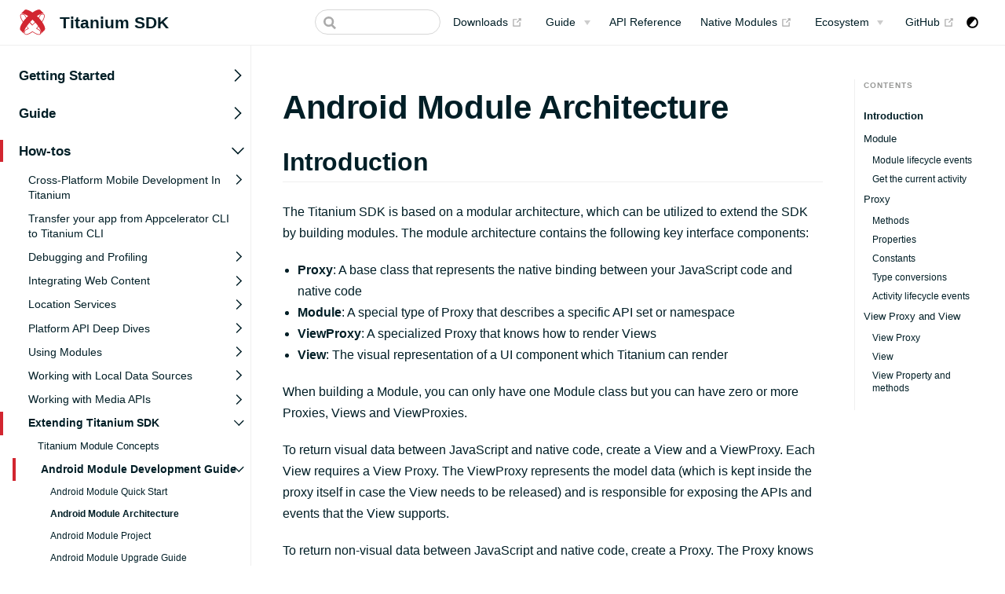

--- FILE ---
content_type: text/html; charset=UTF-8
request_url: https://titaniumsdk.com/guide/Titanium_SDK/Titanium_SDK_How-tos/Extending_Titanium_Mobile/Android_Module_Development_Guide/Android_Module_Architecture.html
body_size: 22107
content:
<!DOCTYPE html>
<html lang="en-US">
  <head>
    <meta charset="utf-8">
    <meta name="viewport" content="width=device-width,initial-scale=1">
    <title>Android Module Architecture | Titanium SDK</title>
    <meta name="description" content="">
    <link rel="icon" href="/favicon.ico">
    <meta name="description" content="Native iOS and Android Apps with JavaScript">
    <meta name="viewport" content="width=device-width, initial-scale=1.0">
    <link rel="preload" href="/assets/css/0.styles.5d7df375.css" as="style"><link rel="preload" href="/assets/js/app.c26707c0.js" as="script"><link rel="preload" href="/assets/js/2.4c226876.js" as="script"><link rel="preload" href="/assets/js/1.1ea5ffbf.js" as="script"><link rel="preload" href="/assets/js/803.67396f18.js" as="script"><link rel="prefetch" href="/assets/js/100.cf02c54d.js"><link rel="prefetch" href="/assets/js/101.4df0f078.js"><link rel="prefetch" href="/assets/js/102.1443e022.js"><link rel="prefetch" href="/assets/js/103.abf7ecfd.js"><link rel="prefetch" href="/assets/js/104.911118ed.js"><link rel="prefetch" href="/assets/js/105.8d3ac357.js"><link rel="prefetch" href="/assets/js/106.de538561.js"><link rel="prefetch" href="/assets/js/107.e356cde4.js"><link rel="prefetch" href="/assets/js/108.49fbf584.js"><link rel="prefetch" href="/assets/js/109.88345ea1.js"><link rel="prefetch" href="/assets/js/11.676bfe24.js"><link rel="prefetch" href="/assets/js/110.ba4c6824.js"><link rel="prefetch" href="/assets/js/111.5d69cf12.js"><link rel="prefetch" href="/assets/js/112.caecf116.js"><link rel="prefetch" href="/assets/js/113.3b5d3bb5.js"><link rel="prefetch" href="/assets/js/114.2fb62eed.js"><link rel="prefetch" href="/assets/js/115.89bcbb0d.js"><link rel="prefetch" href="/assets/js/116.666a10c4.js"><link rel="prefetch" href="/assets/js/117.bdcd859e.js"><link rel="prefetch" href="/assets/js/118.62982c3e.js"><link rel="prefetch" href="/assets/js/119.922cb0eb.js"><link rel="prefetch" href="/assets/js/12.1d23e6a7.js"><link rel="prefetch" href="/assets/js/120.d73f69ba.js"><link rel="prefetch" href="/assets/js/121.1a94fc9a.js"><link rel="prefetch" href="/assets/js/122.ba1a9ce2.js"><link rel="prefetch" href="/assets/js/123.aa264509.js"><link rel="prefetch" href="/assets/js/124.61b20d0a.js"><link rel="prefetch" href="/assets/js/125.8698fc89.js"><link rel="prefetch" href="/assets/js/126.89c52797.js"><link rel="prefetch" href="/assets/js/127.b7150d5f.js"><link rel="prefetch" href="/assets/js/128.c238ee85.js"><link rel="prefetch" href="/assets/js/129.d88834a3.js"><link rel="prefetch" href="/assets/js/13.a565dca8.js"><link rel="prefetch" href="/assets/js/130.a7648894.js"><link rel="prefetch" href="/assets/js/131.8f03dcd9.js"><link rel="prefetch" href="/assets/js/132.a913fdc3.js"><link rel="prefetch" href="/assets/js/133.e91f258c.js"><link rel="prefetch" href="/assets/js/134.0b6155b2.js"><link rel="prefetch" href="/assets/js/135.374aed44.js"><link rel="prefetch" href="/assets/js/136.4a8b226c.js"><link rel="prefetch" href="/assets/js/137.f69444dd.js"><link rel="prefetch" href="/assets/js/138.ecc553db.js"><link rel="prefetch" href="/assets/js/139.12cf210d.js"><link rel="prefetch" href="/assets/js/14.de9eb07c.js"><link rel="prefetch" href="/assets/js/140.6fdaa4df.js"><link rel="prefetch" href="/assets/js/141.5873a959.js"><link rel="prefetch" href="/assets/js/142.13b0b5e7.js"><link rel="prefetch" href="/assets/js/143.7f437bab.js"><link rel="prefetch" href="/assets/js/144.35701332.js"><link rel="prefetch" href="/assets/js/145.fe2fbb97.js"><link rel="prefetch" href="/assets/js/146.22c1cfa2.js"><link rel="prefetch" href="/assets/js/147.5c4e4db6.js"><link rel="prefetch" href="/assets/js/148.574c006e.js"><link rel="prefetch" href="/assets/js/149.8cad702a.js"><link rel="prefetch" href="/assets/js/15.7aec31d6.js"><link rel="prefetch" href="/assets/js/150.00160825.js"><link rel="prefetch" href="/assets/js/151.27d60658.js"><link rel="prefetch" href="/assets/js/152.5aa6b5f4.js"><link rel="prefetch" href="/assets/js/153.622bebd9.js"><link rel="prefetch" href="/assets/js/154.414d4473.js"><link rel="prefetch" href="/assets/js/155.666ff1b5.js"><link rel="prefetch" href="/assets/js/156.d353bed4.js"><link rel="prefetch" href="/assets/js/157.29358376.js"><link rel="prefetch" href="/assets/js/158.7c6ffa06.js"><link rel="prefetch" href="/assets/js/159.f93d8529.js"><link rel="prefetch" href="/assets/js/16.2deeea8a.js"><link rel="prefetch" href="/assets/js/160.290fb888.js"><link rel="prefetch" href="/assets/js/161.bf4ac4f1.js"><link rel="prefetch" href="/assets/js/162.a4afb34a.js"><link rel="prefetch" href="/assets/js/163.7629e627.js"><link rel="prefetch" href="/assets/js/164.470156f2.js"><link rel="prefetch" href="/assets/js/165.f94bc316.js"><link rel="prefetch" href="/assets/js/166.62a8b6c3.js"><link rel="prefetch" href="/assets/js/167.415af61b.js"><link rel="prefetch" href="/assets/js/168.56a46071.js"><link rel="prefetch" href="/assets/js/169.b9f19920.js"><link rel="prefetch" href="/assets/js/17.f87c6d4f.js"><link rel="prefetch" href="/assets/js/170.7cc0bb30.js"><link rel="prefetch" href="/assets/js/171.0ba7d46c.js"><link rel="prefetch" href="/assets/js/172.65f9623b.js"><link rel="prefetch" href="/assets/js/173.9fc80334.js"><link rel="prefetch" href="/assets/js/174.38399591.js"><link rel="prefetch" href="/assets/js/175.300c7b31.js"><link rel="prefetch" href="/assets/js/176.4ce92fa0.js"><link rel="prefetch" href="/assets/js/177.d2f23ec1.js"><link rel="prefetch" href="/assets/js/178.2bc1cc8f.js"><link rel="prefetch" href="/assets/js/179.3119008a.js"><link rel="prefetch" href="/assets/js/18.ba1af5d0.js"><link rel="prefetch" href="/assets/js/180.418b0a63.js"><link rel="prefetch" href="/assets/js/181.8b2d13ce.js"><link rel="prefetch" href="/assets/js/182.70de7909.js"><link rel="prefetch" href="/assets/js/183.4a23c368.js"><link rel="prefetch" href="/assets/js/184.e473d982.js"><link rel="prefetch" href="/assets/js/185.b7d767ac.js"><link rel="prefetch" href="/assets/js/186.cbf5fa83.js"><link rel="prefetch" href="/assets/js/187.4ce00bd6.js"><link rel="prefetch" href="/assets/js/188.39070adf.js"><link rel="prefetch" href="/assets/js/189.ceed9025.js"><link rel="prefetch" href="/assets/js/19.49942efc.js"><link rel="prefetch" href="/assets/js/190.ded7c1a1.js"><link rel="prefetch" href="/assets/js/191.c29a7d60.js"><link rel="prefetch" href="/assets/js/192.8aa901da.js"><link rel="prefetch" href="/assets/js/193.cf3e93d1.js"><link rel="prefetch" href="/assets/js/194.9aa86f79.js"><link rel="prefetch" href="/assets/js/195.53c4f353.js"><link rel="prefetch" href="/assets/js/196.97e073a8.js"><link rel="prefetch" href="/assets/js/197.6bfe4752.js"><link rel="prefetch" href="/assets/js/198.f327ebdf.js"><link rel="prefetch" href="/assets/js/199.412b1efc.js"><link rel="prefetch" href="/assets/js/20.8e2d3d8a.js"><link rel="prefetch" href="/assets/js/200.22a0d692.js"><link rel="prefetch" href="/assets/js/201.ce54778d.js"><link rel="prefetch" href="/assets/js/202.1f91552c.js"><link rel="prefetch" href="/assets/js/203.cb2af231.js"><link rel="prefetch" href="/assets/js/204.2c17805a.js"><link rel="prefetch" href="/assets/js/205.91a88be4.js"><link rel="prefetch" href="/assets/js/206.20ad56ff.js"><link rel="prefetch" href="/assets/js/207.de13c7aa.js"><link rel="prefetch" href="/assets/js/208.a9fd9649.js"><link rel="prefetch" href="/assets/js/209.cad28b15.js"><link rel="prefetch" href="/assets/js/21.198e2558.js"><link rel="prefetch" href="/assets/js/210.5ec73a45.js"><link rel="prefetch" href="/assets/js/211.8a9fcfb4.js"><link rel="prefetch" href="/assets/js/212.6f051389.js"><link rel="prefetch" href="/assets/js/213.d8fcafc8.js"><link rel="prefetch" href="/assets/js/214.9eea1954.js"><link rel="prefetch" href="/assets/js/215.bf9e67df.js"><link rel="prefetch" href="/assets/js/216.7be67d76.js"><link rel="prefetch" href="/assets/js/217.a30feb8e.js"><link rel="prefetch" href="/assets/js/218.a3dd4d3b.js"><link rel="prefetch" href="/assets/js/219.7706c483.js"><link rel="prefetch" href="/assets/js/22.7e984fde.js"><link rel="prefetch" href="/assets/js/220.ae143ca3.js"><link rel="prefetch" href="/assets/js/221.f6720f64.js"><link rel="prefetch" href="/assets/js/222.f341bfd9.js"><link rel="prefetch" href="/assets/js/223.833f37aa.js"><link rel="prefetch" href="/assets/js/224.cf73a940.js"><link rel="prefetch" href="/assets/js/225.ea551568.js"><link rel="prefetch" href="/assets/js/226.33aab169.js"><link rel="prefetch" href="/assets/js/227.f76d6dd5.js"><link rel="prefetch" href="/assets/js/228.1049eb45.js"><link rel="prefetch" href="/assets/js/229.57b17c6c.js"><link rel="prefetch" href="/assets/js/23.45459207.js"><link rel="prefetch" href="/assets/js/230.f5b0141b.js"><link rel="prefetch" href="/assets/js/231.6980900f.js"><link rel="prefetch" href="/assets/js/232.48700a62.js"><link rel="prefetch" href="/assets/js/233.77cf7f64.js"><link rel="prefetch" href="/assets/js/234.9d596ce8.js"><link rel="prefetch" href="/assets/js/235.37707811.js"><link rel="prefetch" href="/assets/js/236.9a9b01ca.js"><link rel="prefetch" href="/assets/js/237.39226172.js"><link rel="prefetch" href="/assets/js/238.01e7c4a5.js"><link rel="prefetch" href="/assets/js/239.1965822d.js"><link rel="prefetch" href="/assets/js/24.c3442175.js"><link rel="prefetch" href="/assets/js/240.0d13ccee.js"><link rel="prefetch" href="/assets/js/241.adf1e423.js"><link rel="prefetch" href="/assets/js/242.6f308757.js"><link rel="prefetch" href="/assets/js/243.64d76cb4.js"><link rel="prefetch" href="/assets/js/244.570c3dac.js"><link rel="prefetch" href="/assets/js/245.a7b27641.js"><link rel="prefetch" href="/assets/js/246.dec26ddf.js"><link rel="prefetch" href="/assets/js/247.dd1f62c1.js"><link rel="prefetch" href="/assets/js/248.67520069.js"><link rel="prefetch" href="/assets/js/249.f4e14cd7.js"><link rel="prefetch" href="/assets/js/25.1c0bdc2d.js"><link rel="prefetch" href="/assets/js/250.adc89f75.js"><link rel="prefetch" href="/assets/js/251.be870afd.js"><link rel="prefetch" href="/assets/js/252.2c9b99c7.js"><link rel="prefetch" href="/assets/js/253.ae360cb6.js"><link rel="prefetch" href="/assets/js/254.54d0e242.js"><link rel="prefetch" href="/assets/js/255.c4664e78.js"><link rel="prefetch" href="/assets/js/256.844159b2.js"><link rel="prefetch" href="/assets/js/257.a8e18324.js"><link rel="prefetch" href="/assets/js/258.924fc398.js"><link rel="prefetch" href="/assets/js/259.edb67721.js"><link rel="prefetch" href="/assets/js/26.cab457d0.js"><link rel="prefetch" href="/assets/js/260.ecf36443.js"><link rel="prefetch" href="/assets/js/261.046fa405.js"><link rel="prefetch" href="/assets/js/262.f6619e2a.js"><link rel="prefetch" href="/assets/js/263.034ffec8.js"><link rel="prefetch" href="/assets/js/264.d145da77.js"><link rel="prefetch" href="/assets/js/265.062cbd66.js"><link rel="prefetch" href="/assets/js/266.5f7b4535.js"><link rel="prefetch" href="/assets/js/267.c106d38a.js"><link rel="prefetch" href="/assets/js/268.c0278331.js"><link rel="prefetch" href="/assets/js/269.3e2cb5ad.js"><link rel="prefetch" href="/assets/js/27.8c2fda3e.js"><link rel="prefetch" href="/assets/js/270.e11ac816.js"><link rel="prefetch" href="/assets/js/271.f74db21a.js"><link rel="prefetch" href="/assets/js/272.a7e3c287.js"><link rel="prefetch" href="/assets/js/273.1e842b38.js"><link rel="prefetch" href="/assets/js/274.afb25037.js"><link rel="prefetch" href="/assets/js/275.61436f99.js"><link rel="prefetch" href="/assets/js/276.499da16e.js"><link rel="prefetch" href="/assets/js/277.81e86a0a.js"><link rel="prefetch" href="/assets/js/278.f09a4ec0.js"><link rel="prefetch" href="/assets/js/279.2f911bc7.js"><link rel="prefetch" href="/assets/js/28.c7e51705.js"><link rel="prefetch" href="/assets/js/280.faa9729c.js"><link rel="prefetch" href="/assets/js/281.9324f62c.js"><link rel="prefetch" href="/assets/js/282.776d56a8.js"><link rel="prefetch" href="/assets/js/283.79fc34a5.js"><link rel="prefetch" href="/assets/js/284.ed8850e0.js"><link rel="prefetch" href="/assets/js/285.766d8286.js"><link rel="prefetch" href="/assets/js/286.5b8d5fa2.js"><link rel="prefetch" href="/assets/js/287.ad9498a0.js"><link rel="prefetch" href="/assets/js/288.52bed223.js"><link rel="prefetch" href="/assets/js/289.802d9608.js"><link rel="prefetch" href="/assets/js/29.3ad99d27.js"><link rel="prefetch" href="/assets/js/290.8fb2dedc.js"><link rel="prefetch" href="/assets/js/291.df82dc15.js"><link rel="prefetch" href="/assets/js/292.d875767f.js"><link rel="prefetch" href="/assets/js/293.117c8412.js"><link rel="prefetch" href="/assets/js/294.eb1663c9.js"><link rel="prefetch" href="/assets/js/295.49361a6d.js"><link rel="prefetch" href="/assets/js/296.00e7caff.js"><link rel="prefetch" href="/assets/js/297.c6c9f8de.js"><link rel="prefetch" href="/assets/js/298.b0ee54df.js"><link rel="prefetch" href="/assets/js/299.09518393.js"><link rel="prefetch" href="/assets/js/3.fb5dfcdc.js"><link rel="prefetch" href="/assets/js/30.56f8982b.js"><link rel="prefetch" href="/assets/js/300.c4bb16fd.js"><link rel="prefetch" href="/assets/js/301.f2ab607b.js"><link rel="prefetch" href="/assets/js/302.2c26594e.js"><link rel="prefetch" href="/assets/js/303.f5dff10d.js"><link rel="prefetch" href="/assets/js/304.959bce41.js"><link rel="prefetch" href="/assets/js/305.bca9ef7b.js"><link rel="prefetch" href="/assets/js/306.803e4b42.js"><link rel="prefetch" href="/assets/js/307.8655cadb.js"><link rel="prefetch" href="/assets/js/308.04146473.js"><link rel="prefetch" href="/assets/js/309.db1dc9a1.js"><link rel="prefetch" href="/assets/js/31.94e0facd.js"><link rel="prefetch" href="/assets/js/310.21a7a0e3.js"><link rel="prefetch" href="/assets/js/311.6da3b85d.js"><link rel="prefetch" href="/assets/js/312.e003c1a0.js"><link rel="prefetch" href="/assets/js/313.b3303771.js"><link rel="prefetch" href="/assets/js/314.94da339e.js"><link rel="prefetch" href="/assets/js/315.75c31937.js"><link rel="prefetch" href="/assets/js/316.d3dca2e5.js"><link rel="prefetch" href="/assets/js/317.33b23f74.js"><link rel="prefetch" href="/assets/js/318.f980d5e1.js"><link rel="prefetch" href="/assets/js/319.7eca3934.js"><link rel="prefetch" href="/assets/js/32.2bb114bb.js"><link rel="prefetch" href="/assets/js/320.b8816943.js"><link rel="prefetch" href="/assets/js/321.5c51e805.js"><link rel="prefetch" href="/assets/js/322.47d0fc76.js"><link rel="prefetch" href="/assets/js/323.cfb611b2.js"><link rel="prefetch" href="/assets/js/324.efda5f80.js"><link rel="prefetch" href="/assets/js/325.ce49cc8b.js"><link rel="prefetch" href="/assets/js/326.06aa85f1.js"><link rel="prefetch" href="/assets/js/327.d1169070.js"><link rel="prefetch" href="/assets/js/328.73a61277.js"><link rel="prefetch" href="/assets/js/329.cb3d1ccb.js"><link rel="prefetch" href="/assets/js/33.46fbc452.js"><link rel="prefetch" href="/assets/js/330.1668d3b3.js"><link rel="prefetch" href="/assets/js/331.573d5d5b.js"><link rel="prefetch" href="/assets/js/332.1627e372.js"><link rel="prefetch" href="/assets/js/333.e270b900.js"><link rel="prefetch" href="/assets/js/334.ffb31281.js"><link rel="prefetch" href="/assets/js/335.06434ffa.js"><link rel="prefetch" href="/assets/js/336.a31a9951.js"><link rel="prefetch" href="/assets/js/337.234e5520.js"><link rel="prefetch" href="/assets/js/338.87c0aa35.js"><link rel="prefetch" href="/assets/js/339.cc6c86d1.js"><link rel="prefetch" href="/assets/js/34.5e488ea5.js"><link rel="prefetch" href="/assets/js/340.7df13834.js"><link rel="prefetch" href="/assets/js/341.099f6147.js"><link rel="prefetch" href="/assets/js/342.84dd213d.js"><link rel="prefetch" href="/assets/js/343.3955bb42.js"><link rel="prefetch" href="/assets/js/344.1c0313e6.js"><link rel="prefetch" href="/assets/js/345.f812ef6d.js"><link rel="prefetch" href="/assets/js/346.3a0c8606.js"><link rel="prefetch" href="/assets/js/347.1387bf63.js"><link rel="prefetch" href="/assets/js/348.e2cd33f3.js"><link rel="prefetch" href="/assets/js/349.f3e1d799.js"><link rel="prefetch" href="/assets/js/35.287feca7.js"><link rel="prefetch" href="/assets/js/350.3b523929.js"><link rel="prefetch" href="/assets/js/351.4cb48c94.js"><link rel="prefetch" href="/assets/js/352.cabb61ad.js"><link rel="prefetch" href="/assets/js/353.cb9d340b.js"><link rel="prefetch" href="/assets/js/354.a5c1f8ed.js"><link rel="prefetch" href="/assets/js/355.8bb8c3cb.js"><link rel="prefetch" href="/assets/js/356.56bb24ad.js"><link rel="prefetch" href="/assets/js/357.f8ebcfde.js"><link rel="prefetch" href="/assets/js/358.ffb0e89e.js"><link rel="prefetch" href="/assets/js/359.2797fe67.js"><link rel="prefetch" href="/assets/js/36.9f07b91e.js"><link rel="prefetch" href="/assets/js/360.25f355d9.js"><link rel="prefetch" href="/assets/js/361.49199a07.js"><link rel="prefetch" href="/assets/js/362.bc2ddb06.js"><link rel="prefetch" href="/assets/js/363.6d2f4cd4.js"><link rel="prefetch" href="/assets/js/364.52606fda.js"><link rel="prefetch" href="/assets/js/365.15b874b6.js"><link rel="prefetch" href="/assets/js/366.a094eb39.js"><link rel="prefetch" href="/assets/js/367.502023ba.js"><link rel="prefetch" href="/assets/js/368.96d2b025.js"><link rel="prefetch" href="/assets/js/369.2fc66aac.js"><link rel="prefetch" href="/assets/js/37.f4082fed.js"><link rel="prefetch" href="/assets/js/370.1d6541d1.js"><link rel="prefetch" href="/assets/js/371.46be2628.js"><link rel="prefetch" href="/assets/js/372.f77a9fcd.js"><link rel="prefetch" href="/assets/js/373.d0995a42.js"><link rel="prefetch" href="/assets/js/374.b05a7318.js"><link rel="prefetch" href="/assets/js/375.147375c9.js"><link rel="prefetch" href="/assets/js/376.685f87c3.js"><link rel="prefetch" href="/assets/js/377.ba319c75.js"><link rel="prefetch" href="/assets/js/378.c1ac32e6.js"><link rel="prefetch" href="/assets/js/379.a97d2f2c.js"><link rel="prefetch" href="/assets/js/38.a4ce557f.js"><link rel="prefetch" href="/assets/js/380.40c2599c.js"><link rel="prefetch" href="/assets/js/381.cf7543d3.js"><link rel="prefetch" href="/assets/js/382.ea966135.js"><link rel="prefetch" href="/assets/js/383.f6a17d5e.js"><link rel="prefetch" href="/assets/js/384.d60b8d33.js"><link rel="prefetch" href="/assets/js/385.87c74557.js"><link rel="prefetch" href="/assets/js/386.03c6b162.js"><link rel="prefetch" href="/assets/js/387.ca2eccfb.js"><link rel="prefetch" href="/assets/js/388.1bf96df8.js"><link rel="prefetch" href="/assets/js/389.8d36a598.js"><link rel="prefetch" href="/assets/js/39.66a28b8c.js"><link rel="prefetch" href="/assets/js/390.b00ff26d.js"><link rel="prefetch" href="/assets/js/391.1b6c3ee6.js"><link rel="prefetch" href="/assets/js/392.80cd1dc7.js"><link rel="prefetch" href="/assets/js/393.f4bc8824.js"><link rel="prefetch" href="/assets/js/394.43126578.js"><link rel="prefetch" href="/assets/js/395.dce9007a.js"><link rel="prefetch" href="/assets/js/396.1737ac22.js"><link rel="prefetch" href="/assets/js/397.aa4708e0.js"><link rel="prefetch" href="/assets/js/398.1d28b4ab.js"><link rel="prefetch" href="/assets/js/399.6228e2e3.js"><link rel="prefetch" href="/assets/js/4.6c61605e.js"><link rel="prefetch" href="/assets/js/40.7b9fbe46.js"><link rel="prefetch" href="/assets/js/400.4b339176.js"><link rel="prefetch" href="/assets/js/401.95f1f1bb.js"><link rel="prefetch" href="/assets/js/402.151de765.js"><link rel="prefetch" href="/assets/js/403.6eee30dd.js"><link rel="prefetch" href="/assets/js/404.226eae57.js"><link rel="prefetch" href="/assets/js/405.cc2c930b.js"><link rel="prefetch" href="/assets/js/406.4088cc02.js"><link rel="prefetch" href="/assets/js/407.24baa52f.js"><link rel="prefetch" href="/assets/js/408.ca1060a0.js"><link rel="prefetch" href="/assets/js/409.a641ab29.js"><link rel="prefetch" href="/assets/js/41.8c4d67b0.js"><link rel="prefetch" href="/assets/js/410.9f2754cb.js"><link rel="prefetch" href="/assets/js/411.97544b70.js"><link rel="prefetch" href="/assets/js/412.0b638efb.js"><link rel="prefetch" href="/assets/js/413.1a076e82.js"><link rel="prefetch" href="/assets/js/414.c0ea7102.js"><link rel="prefetch" href="/assets/js/415.ebd45f7e.js"><link rel="prefetch" href="/assets/js/416.8aa69565.js"><link rel="prefetch" href="/assets/js/417.a72eef41.js"><link rel="prefetch" href="/assets/js/418.9e5d4465.js"><link rel="prefetch" href="/assets/js/419.1c7e548f.js"><link rel="prefetch" href="/assets/js/42.3efad3cf.js"><link rel="prefetch" href="/assets/js/420.a91e5f46.js"><link rel="prefetch" href="/assets/js/421.3aa7ced5.js"><link rel="prefetch" href="/assets/js/422.24d71906.js"><link rel="prefetch" href="/assets/js/423.0360297c.js"><link rel="prefetch" href="/assets/js/424.bc124552.js"><link rel="prefetch" href="/assets/js/425.751bfbba.js"><link rel="prefetch" href="/assets/js/426.3ac3502f.js"><link rel="prefetch" href="/assets/js/427.a81b7032.js"><link rel="prefetch" href="/assets/js/428.06eea8d8.js"><link rel="prefetch" href="/assets/js/429.5e694bbf.js"><link rel="prefetch" href="/assets/js/43.7793ffcd.js"><link rel="prefetch" href="/assets/js/430.ffd142ce.js"><link rel="prefetch" href="/assets/js/431.9785da30.js"><link rel="prefetch" href="/assets/js/432.26e5d6f7.js"><link rel="prefetch" href="/assets/js/433.4837e3d9.js"><link rel="prefetch" href="/assets/js/434.984438b9.js"><link rel="prefetch" href="/assets/js/435.3bf9ce70.js"><link rel="prefetch" href="/assets/js/436.ecc48771.js"><link rel="prefetch" href="/assets/js/437.d7834855.js"><link rel="prefetch" href="/assets/js/438.cb0d97e1.js"><link rel="prefetch" href="/assets/js/439.c1714fa0.js"><link rel="prefetch" href="/assets/js/44.3c457de6.js"><link rel="prefetch" href="/assets/js/440.8abde973.js"><link rel="prefetch" href="/assets/js/441.9dfcbc03.js"><link rel="prefetch" href="/assets/js/442.07685354.js"><link rel="prefetch" href="/assets/js/443.b1b4aa88.js"><link rel="prefetch" href="/assets/js/444.e58110af.js"><link rel="prefetch" href="/assets/js/445.56a1e48b.js"><link rel="prefetch" href="/assets/js/446.8b644562.js"><link rel="prefetch" href="/assets/js/447.5cb88a53.js"><link rel="prefetch" href="/assets/js/448.4804bb3b.js"><link rel="prefetch" href="/assets/js/449.f4a72ea9.js"><link rel="prefetch" href="/assets/js/45.38b979f9.js"><link rel="prefetch" href="/assets/js/450.dbe4dbb9.js"><link rel="prefetch" href="/assets/js/451.65b38c42.js"><link rel="prefetch" href="/assets/js/452.a450e68e.js"><link rel="prefetch" href="/assets/js/453.966447a8.js"><link rel="prefetch" href="/assets/js/454.015e4376.js"><link rel="prefetch" href="/assets/js/455.e4d33f3c.js"><link rel="prefetch" href="/assets/js/456.8bf06d97.js"><link rel="prefetch" href="/assets/js/457.8c65735a.js"><link rel="prefetch" href="/assets/js/458.26a3696c.js"><link rel="prefetch" href="/assets/js/459.d15d7cc1.js"><link rel="prefetch" href="/assets/js/46.5a7e93ac.js"><link rel="prefetch" href="/assets/js/460.f56261ef.js"><link rel="prefetch" href="/assets/js/461.09b1a5e7.js"><link rel="prefetch" href="/assets/js/462.3f1117ec.js"><link rel="prefetch" href="/assets/js/463.45adcc2b.js"><link rel="prefetch" href="/assets/js/464.059cfe26.js"><link rel="prefetch" href="/assets/js/465.8dac8f2e.js"><link rel="prefetch" href="/assets/js/466.21dd5e3e.js"><link rel="prefetch" href="/assets/js/467.1d7d6db3.js"><link rel="prefetch" href="/assets/js/468.c775a642.js"><link rel="prefetch" href="/assets/js/469.f02113f6.js"><link rel="prefetch" href="/assets/js/47.d188aed6.js"><link rel="prefetch" href="/assets/js/470.a9b03950.js"><link rel="prefetch" href="/assets/js/471.7c5310dd.js"><link rel="prefetch" href="/assets/js/472.a0d12456.js"><link rel="prefetch" href="/assets/js/473.08d8c56f.js"><link rel="prefetch" href="/assets/js/474.eb4323af.js"><link rel="prefetch" href="/assets/js/475.ead76635.js"><link rel="prefetch" href="/assets/js/476.56c79a00.js"><link rel="prefetch" href="/assets/js/477.acda9a3c.js"><link rel="prefetch" href="/assets/js/478.4b6dc9ed.js"><link rel="prefetch" href="/assets/js/479.988625e5.js"><link rel="prefetch" href="/assets/js/48.4ac8e34b.js"><link rel="prefetch" href="/assets/js/480.23996f4f.js"><link rel="prefetch" href="/assets/js/481.225acddd.js"><link rel="prefetch" href="/assets/js/482.1b2dcbb3.js"><link rel="prefetch" href="/assets/js/483.80ba48bb.js"><link rel="prefetch" href="/assets/js/484.2059318e.js"><link rel="prefetch" href="/assets/js/485.be41a2db.js"><link rel="prefetch" href="/assets/js/486.e660d4d8.js"><link rel="prefetch" href="/assets/js/487.0ac18709.js"><link rel="prefetch" href="/assets/js/488.e2a7429b.js"><link rel="prefetch" href="/assets/js/489.80b5ab25.js"><link rel="prefetch" href="/assets/js/49.4567efb4.js"><link rel="prefetch" href="/assets/js/490.fa74f588.js"><link rel="prefetch" href="/assets/js/491.b9d67fa4.js"><link rel="prefetch" href="/assets/js/492.3c85fe27.js"><link rel="prefetch" href="/assets/js/493.8b4934ea.js"><link rel="prefetch" href="/assets/js/494.87880c47.js"><link rel="prefetch" href="/assets/js/495.6a44c09e.js"><link rel="prefetch" href="/assets/js/496.00c49fde.js"><link rel="prefetch" href="/assets/js/497.710ceb5e.js"><link rel="prefetch" href="/assets/js/498.d87b4c31.js"><link rel="prefetch" href="/assets/js/499.7d5d527c.js"><link rel="prefetch" href="/assets/js/5.ba6f8e78.js"><link rel="prefetch" href="/assets/js/50.805241d7.js"><link rel="prefetch" href="/assets/js/500.9542bdf5.js"><link rel="prefetch" href="/assets/js/501.82fe7109.js"><link rel="prefetch" href="/assets/js/502.474e532a.js"><link rel="prefetch" href="/assets/js/503.e0bca562.js"><link rel="prefetch" href="/assets/js/504.1a60d113.js"><link rel="prefetch" href="/assets/js/505.df100f1f.js"><link rel="prefetch" href="/assets/js/506.557cd7c8.js"><link rel="prefetch" href="/assets/js/507.2a57cb06.js"><link rel="prefetch" href="/assets/js/508.d44d74bd.js"><link rel="prefetch" href="/assets/js/509.50dff32b.js"><link rel="prefetch" href="/assets/js/51.bd05261e.js"><link rel="prefetch" href="/assets/js/510.93b3c085.js"><link rel="prefetch" href="/assets/js/511.8d69f2df.js"><link rel="prefetch" href="/assets/js/512.a6394d0e.js"><link rel="prefetch" href="/assets/js/513.aca25201.js"><link rel="prefetch" href="/assets/js/514.00e7da6a.js"><link rel="prefetch" href="/assets/js/515.9643b5f2.js"><link rel="prefetch" href="/assets/js/516.e7e54e0a.js"><link rel="prefetch" href="/assets/js/517.c1e96d45.js"><link rel="prefetch" href="/assets/js/518.3697a5dd.js"><link rel="prefetch" href="/assets/js/519.582e26af.js"><link rel="prefetch" href="/assets/js/52.811a2e6d.js"><link rel="prefetch" href="/assets/js/520.c64ae796.js"><link rel="prefetch" href="/assets/js/521.c5f778d6.js"><link rel="prefetch" href="/assets/js/522.2828a466.js"><link rel="prefetch" href="/assets/js/523.98a54a6f.js"><link rel="prefetch" href="/assets/js/524.b9007266.js"><link rel="prefetch" href="/assets/js/525.ece5ef9b.js"><link rel="prefetch" href="/assets/js/526.f0e896e8.js"><link rel="prefetch" href="/assets/js/527.f8b66d3b.js"><link rel="prefetch" href="/assets/js/528.353e41f5.js"><link rel="prefetch" href="/assets/js/529.133bfb72.js"><link rel="prefetch" href="/assets/js/53.4d335858.js"><link rel="prefetch" href="/assets/js/530.2b51ee1c.js"><link rel="prefetch" href="/assets/js/531.ce44eab4.js"><link rel="prefetch" href="/assets/js/532.0cdca76a.js"><link rel="prefetch" href="/assets/js/533.b5a046e7.js"><link rel="prefetch" href="/assets/js/534.5aba0dda.js"><link rel="prefetch" href="/assets/js/535.e9259511.js"><link rel="prefetch" href="/assets/js/536.5dcafbf8.js"><link rel="prefetch" href="/assets/js/537.0cf5f15f.js"><link rel="prefetch" href="/assets/js/538.00e888cd.js"><link rel="prefetch" href="/assets/js/539.e5b7c339.js"><link rel="prefetch" href="/assets/js/54.f706d5d1.js"><link rel="prefetch" href="/assets/js/540.c4ced559.js"><link rel="prefetch" href="/assets/js/541.fce5f85a.js"><link rel="prefetch" href="/assets/js/542.16c836c3.js"><link rel="prefetch" href="/assets/js/543.bf3cf715.js"><link rel="prefetch" href="/assets/js/544.108ac4ee.js"><link rel="prefetch" href="/assets/js/545.fa78eb02.js"><link rel="prefetch" href="/assets/js/546.739c8176.js"><link rel="prefetch" href="/assets/js/547.d0c35be8.js"><link rel="prefetch" href="/assets/js/548.39bf2920.js"><link rel="prefetch" href="/assets/js/549.f0218256.js"><link rel="prefetch" href="/assets/js/55.7058123a.js"><link rel="prefetch" href="/assets/js/550.c02658c3.js"><link rel="prefetch" href="/assets/js/551.deb50872.js"><link rel="prefetch" href="/assets/js/552.0f67158f.js"><link rel="prefetch" href="/assets/js/553.67454623.js"><link rel="prefetch" href="/assets/js/554.e7a5175f.js"><link rel="prefetch" href="/assets/js/555.c63fee60.js"><link rel="prefetch" href="/assets/js/556.acbd5dc0.js"><link rel="prefetch" href="/assets/js/557.7bfec923.js"><link rel="prefetch" href="/assets/js/558.b2fcc261.js"><link rel="prefetch" href="/assets/js/559.325e70d1.js"><link rel="prefetch" href="/assets/js/56.8ea39a38.js"><link rel="prefetch" href="/assets/js/560.146cd000.js"><link rel="prefetch" href="/assets/js/561.6e0802f5.js"><link rel="prefetch" href="/assets/js/562.d359ece0.js"><link rel="prefetch" href="/assets/js/563.db30379a.js"><link rel="prefetch" href="/assets/js/564.ffd3ffe1.js"><link rel="prefetch" href="/assets/js/565.4a357f4e.js"><link rel="prefetch" href="/assets/js/566.de33bbac.js"><link rel="prefetch" href="/assets/js/567.3bd7a21e.js"><link rel="prefetch" href="/assets/js/568.071a1f9b.js"><link rel="prefetch" href="/assets/js/569.100a6cf1.js"><link rel="prefetch" href="/assets/js/57.e99d2a49.js"><link rel="prefetch" href="/assets/js/570.b97e2c85.js"><link rel="prefetch" href="/assets/js/571.91530cd4.js"><link rel="prefetch" href="/assets/js/572.0735eac1.js"><link rel="prefetch" href="/assets/js/573.a5f4058e.js"><link rel="prefetch" href="/assets/js/574.501bb90f.js"><link rel="prefetch" href="/assets/js/575.7fb7bf52.js"><link rel="prefetch" href="/assets/js/576.cf233476.js"><link rel="prefetch" href="/assets/js/577.87bb6c9c.js"><link rel="prefetch" href="/assets/js/578.8e0cc2cd.js"><link rel="prefetch" href="/assets/js/579.ef3d1839.js"><link rel="prefetch" href="/assets/js/58.b9fa84c3.js"><link rel="prefetch" href="/assets/js/580.7ebefa9b.js"><link rel="prefetch" href="/assets/js/581.bf394c4d.js"><link rel="prefetch" href="/assets/js/582.99695248.js"><link rel="prefetch" href="/assets/js/583.8bad8d75.js"><link rel="prefetch" href="/assets/js/584.be2e88ca.js"><link rel="prefetch" href="/assets/js/585.400604fb.js"><link rel="prefetch" href="/assets/js/586.4739b843.js"><link rel="prefetch" href="/assets/js/587.abb94dab.js"><link rel="prefetch" href="/assets/js/588.e6a3a0a5.js"><link rel="prefetch" href="/assets/js/589.9dba5a60.js"><link rel="prefetch" href="/assets/js/59.d430114e.js"><link rel="prefetch" href="/assets/js/590.f8058d2b.js"><link rel="prefetch" href="/assets/js/591.4494f494.js"><link rel="prefetch" href="/assets/js/592.1e799240.js"><link rel="prefetch" href="/assets/js/593.d619b830.js"><link rel="prefetch" href="/assets/js/594.e9994427.js"><link rel="prefetch" href="/assets/js/595.af683888.js"><link rel="prefetch" href="/assets/js/596.a46f74cb.js"><link rel="prefetch" href="/assets/js/597.2be8af66.js"><link rel="prefetch" href="/assets/js/598.7664b963.js"><link rel="prefetch" href="/assets/js/599.28b59022.js"><link rel="prefetch" href="/assets/js/6.dad14d9a.js"><link rel="prefetch" href="/assets/js/60.db6c5522.js"><link rel="prefetch" href="/assets/js/600.a0d5c1b7.js"><link rel="prefetch" href="/assets/js/601.36db4ac9.js"><link rel="prefetch" href="/assets/js/602.6ba07498.js"><link rel="prefetch" href="/assets/js/603.5adfc222.js"><link rel="prefetch" href="/assets/js/604.89514dc8.js"><link rel="prefetch" href="/assets/js/605.999f3ed0.js"><link rel="prefetch" href="/assets/js/606.3545cc41.js"><link rel="prefetch" href="/assets/js/607.c55dffb7.js"><link rel="prefetch" href="/assets/js/608.073936af.js"><link rel="prefetch" href="/assets/js/609.693fa3e4.js"><link rel="prefetch" href="/assets/js/61.240cb457.js"><link rel="prefetch" href="/assets/js/610.1d741874.js"><link rel="prefetch" href="/assets/js/611.8c5ee88f.js"><link rel="prefetch" href="/assets/js/612.a70230b5.js"><link rel="prefetch" href="/assets/js/613.bbc9bb51.js"><link rel="prefetch" href="/assets/js/614.859bb49e.js"><link rel="prefetch" href="/assets/js/615.34a2aa7c.js"><link rel="prefetch" href="/assets/js/616.6f3fe515.js"><link rel="prefetch" href="/assets/js/617.92ea45ac.js"><link rel="prefetch" href="/assets/js/618.fabe449a.js"><link rel="prefetch" href="/assets/js/619.e78b95a2.js"><link rel="prefetch" href="/assets/js/62.65351db8.js"><link rel="prefetch" href="/assets/js/620.67233037.js"><link rel="prefetch" href="/assets/js/621.5ae6298e.js"><link rel="prefetch" href="/assets/js/622.153243b9.js"><link rel="prefetch" href="/assets/js/623.f0b235ae.js"><link rel="prefetch" href="/assets/js/624.42253b87.js"><link rel="prefetch" href="/assets/js/625.cf99e906.js"><link rel="prefetch" href="/assets/js/626.15d3486b.js"><link rel="prefetch" href="/assets/js/627.0db784c8.js"><link rel="prefetch" href="/assets/js/628.f3d765af.js"><link rel="prefetch" href="/assets/js/629.80571674.js"><link rel="prefetch" href="/assets/js/63.0cf3629c.js"><link rel="prefetch" href="/assets/js/630.413b1afa.js"><link rel="prefetch" href="/assets/js/631.4b667624.js"><link rel="prefetch" href="/assets/js/632.6a2cf728.js"><link rel="prefetch" href="/assets/js/633.dd497631.js"><link rel="prefetch" href="/assets/js/634.aed76b1a.js"><link rel="prefetch" href="/assets/js/635.4dfebce8.js"><link rel="prefetch" href="/assets/js/636.a7dc7efa.js"><link rel="prefetch" href="/assets/js/637.365aedc3.js"><link rel="prefetch" href="/assets/js/638.ef3efd5b.js"><link rel="prefetch" href="/assets/js/639.08bcd346.js"><link rel="prefetch" href="/assets/js/64.e14264e8.js"><link rel="prefetch" href="/assets/js/640.40fc480f.js"><link rel="prefetch" href="/assets/js/641.3d968be3.js"><link rel="prefetch" href="/assets/js/642.f23d8911.js"><link rel="prefetch" href="/assets/js/643.0bba6957.js"><link rel="prefetch" href="/assets/js/644.9e2b5760.js"><link rel="prefetch" href="/assets/js/645.ca048d5c.js"><link rel="prefetch" href="/assets/js/646.9f2f273f.js"><link rel="prefetch" href="/assets/js/647.b42d332c.js"><link rel="prefetch" href="/assets/js/648.dd047f3b.js"><link rel="prefetch" href="/assets/js/649.6d7faf3c.js"><link rel="prefetch" href="/assets/js/65.f4cececc.js"><link rel="prefetch" href="/assets/js/650.b31e4ccd.js"><link rel="prefetch" href="/assets/js/651.f8aff000.js"><link rel="prefetch" href="/assets/js/652.b3975271.js"><link rel="prefetch" href="/assets/js/653.c1379400.js"><link rel="prefetch" href="/assets/js/654.08b6e9a3.js"><link rel="prefetch" href="/assets/js/655.aa6b9052.js"><link rel="prefetch" href="/assets/js/656.982789d6.js"><link rel="prefetch" href="/assets/js/657.3da8bf47.js"><link rel="prefetch" href="/assets/js/658.7fb7f78c.js"><link rel="prefetch" href="/assets/js/659.8525768d.js"><link rel="prefetch" href="/assets/js/66.89278023.js"><link rel="prefetch" href="/assets/js/660.1aafa567.js"><link rel="prefetch" href="/assets/js/661.c48afe6e.js"><link rel="prefetch" href="/assets/js/662.fdc882f8.js"><link rel="prefetch" href="/assets/js/663.eaddc068.js"><link rel="prefetch" href="/assets/js/664.dc7957f7.js"><link rel="prefetch" href="/assets/js/665.c4946e98.js"><link rel="prefetch" href="/assets/js/666.04bc5edd.js"><link rel="prefetch" href="/assets/js/667.08f8985a.js"><link rel="prefetch" href="/assets/js/668.a21f1997.js"><link rel="prefetch" href="/assets/js/669.185d22a5.js"><link rel="prefetch" href="/assets/js/67.9b044987.js"><link rel="prefetch" href="/assets/js/670.7af61a3b.js"><link rel="prefetch" href="/assets/js/671.e6d6e09b.js"><link rel="prefetch" href="/assets/js/672.c4651019.js"><link rel="prefetch" href="/assets/js/673.28cbc66f.js"><link rel="prefetch" href="/assets/js/674.a30ce010.js"><link rel="prefetch" href="/assets/js/675.1f2fb111.js"><link rel="prefetch" href="/assets/js/676.2f5d4aca.js"><link rel="prefetch" href="/assets/js/677.1c8bed94.js"><link rel="prefetch" href="/assets/js/678.56a6dc59.js"><link rel="prefetch" href="/assets/js/679.56bfeecb.js"><link rel="prefetch" href="/assets/js/68.9f425ede.js"><link rel="prefetch" href="/assets/js/680.777234d4.js"><link rel="prefetch" href="/assets/js/681.1e675920.js"><link rel="prefetch" href="/assets/js/682.90dc699b.js"><link rel="prefetch" href="/assets/js/683.aa8d8aff.js"><link rel="prefetch" href="/assets/js/684.679b848a.js"><link rel="prefetch" href="/assets/js/685.cf11921f.js"><link rel="prefetch" href="/assets/js/686.043f32ba.js"><link rel="prefetch" href="/assets/js/687.9fe99cfc.js"><link rel="prefetch" href="/assets/js/688.3056e2ab.js"><link rel="prefetch" href="/assets/js/689.8a79aa0d.js"><link rel="prefetch" href="/assets/js/69.cdae9dfd.js"><link rel="prefetch" href="/assets/js/690.c5a9cd21.js"><link rel="prefetch" href="/assets/js/691.85a33d02.js"><link rel="prefetch" href="/assets/js/692.d276fff4.js"><link rel="prefetch" href="/assets/js/693.054f6623.js"><link rel="prefetch" href="/assets/js/694.f25b551c.js"><link rel="prefetch" href="/assets/js/695.fe997081.js"><link rel="prefetch" href="/assets/js/696.5b0b45fa.js"><link rel="prefetch" href="/assets/js/697.4c7955ee.js"><link rel="prefetch" href="/assets/js/698.5c3ec92d.js"><link rel="prefetch" href="/assets/js/699.0cf1ac03.js"><link rel="prefetch" href="/assets/js/7.fe65862b.js"><link rel="prefetch" href="/assets/js/70.9aab3894.js"><link rel="prefetch" href="/assets/js/700.0e797fd2.js"><link rel="prefetch" href="/assets/js/701.58b9edaa.js"><link rel="prefetch" href="/assets/js/702.9a999169.js"><link rel="prefetch" href="/assets/js/703.0aa1954c.js"><link rel="prefetch" href="/assets/js/704.c9d9430e.js"><link rel="prefetch" href="/assets/js/705.be9697da.js"><link rel="prefetch" href="/assets/js/706.8ec90d41.js"><link rel="prefetch" href="/assets/js/707.a9fff837.js"><link rel="prefetch" href="/assets/js/708.174bece2.js"><link rel="prefetch" href="/assets/js/709.4074ef59.js"><link rel="prefetch" href="/assets/js/71.c099f4f2.js"><link rel="prefetch" href="/assets/js/710.6bdd7dfc.js"><link rel="prefetch" href="/assets/js/711.3a69dabb.js"><link rel="prefetch" href="/assets/js/712.fe663734.js"><link rel="prefetch" href="/assets/js/713.a2f041df.js"><link rel="prefetch" href="/assets/js/714.6509ca02.js"><link rel="prefetch" href="/assets/js/715.46a84275.js"><link rel="prefetch" href="/assets/js/716.819df0d9.js"><link rel="prefetch" href="/assets/js/717.192543f8.js"><link rel="prefetch" href="/assets/js/718.c517bc1d.js"><link rel="prefetch" href="/assets/js/719.18f8f4e9.js"><link rel="prefetch" href="/assets/js/72.13d858ee.js"><link rel="prefetch" href="/assets/js/720.3a7927bf.js"><link rel="prefetch" href="/assets/js/721.7a3d40e0.js"><link rel="prefetch" href="/assets/js/722.7c7516ed.js"><link rel="prefetch" href="/assets/js/723.7208455e.js"><link rel="prefetch" href="/assets/js/724.82abfe68.js"><link rel="prefetch" href="/assets/js/725.d2638b6f.js"><link rel="prefetch" href="/assets/js/726.a7e2f66d.js"><link rel="prefetch" href="/assets/js/727.46b98734.js"><link rel="prefetch" href="/assets/js/728.897c2416.js"><link rel="prefetch" href="/assets/js/729.a87ec4f6.js"><link rel="prefetch" href="/assets/js/73.a09f8020.js"><link rel="prefetch" href="/assets/js/730.312af629.js"><link rel="prefetch" href="/assets/js/731.0ca125e7.js"><link rel="prefetch" href="/assets/js/732.7b83d289.js"><link rel="prefetch" href="/assets/js/733.7bea15e0.js"><link rel="prefetch" href="/assets/js/734.27214d8d.js"><link rel="prefetch" href="/assets/js/735.c1311fd5.js"><link rel="prefetch" href="/assets/js/736.f7b7d85c.js"><link rel="prefetch" href="/assets/js/737.933ee6fb.js"><link rel="prefetch" href="/assets/js/738.7b492a94.js"><link rel="prefetch" href="/assets/js/739.7b9ea2a5.js"><link rel="prefetch" href="/assets/js/74.addb97b5.js"><link rel="prefetch" href="/assets/js/740.3a5e4285.js"><link rel="prefetch" href="/assets/js/741.b3f08372.js"><link rel="prefetch" href="/assets/js/742.6d6a8884.js"><link rel="prefetch" href="/assets/js/743.f3759275.js"><link rel="prefetch" href="/assets/js/744.6643aa15.js"><link rel="prefetch" href="/assets/js/745.acd84f52.js"><link rel="prefetch" href="/assets/js/746.4b65550f.js"><link rel="prefetch" href="/assets/js/747.f848543a.js"><link rel="prefetch" href="/assets/js/748.63c5a057.js"><link rel="prefetch" href="/assets/js/749.1402ee7e.js"><link rel="prefetch" href="/assets/js/75.dd90dd85.js"><link rel="prefetch" href="/assets/js/750.7cf4b14d.js"><link rel="prefetch" href="/assets/js/751.528f265b.js"><link rel="prefetch" href="/assets/js/752.51bb8688.js"><link rel="prefetch" href="/assets/js/753.8e7f3660.js"><link rel="prefetch" href="/assets/js/754.17295bd6.js"><link rel="prefetch" href="/assets/js/755.475e3060.js"><link rel="prefetch" href="/assets/js/756.5edd8cf2.js"><link rel="prefetch" href="/assets/js/757.7b3e726f.js"><link rel="prefetch" href="/assets/js/758.c7f0f107.js"><link rel="prefetch" href="/assets/js/759.584e584e.js"><link rel="prefetch" href="/assets/js/76.63394c27.js"><link rel="prefetch" href="/assets/js/760.72925b6b.js"><link rel="prefetch" href="/assets/js/761.7c213672.js"><link rel="prefetch" href="/assets/js/762.1d63adcb.js"><link rel="prefetch" href="/assets/js/763.89c065b7.js"><link rel="prefetch" href="/assets/js/764.ce5ac188.js"><link rel="prefetch" href="/assets/js/765.02218ac5.js"><link rel="prefetch" href="/assets/js/766.34b572d4.js"><link rel="prefetch" href="/assets/js/767.dfc09fb9.js"><link rel="prefetch" href="/assets/js/768.1fa6347a.js"><link rel="prefetch" href="/assets/js/769.e97f7ea4.js"><link rel="prefetch" href="/assets/js/77.aabc3a2d.js"><link rel="prefetch" href="/assets/js/770.15d721d2.js"><link rel="prefetch" href="/assets/js/771.74099804.js"><link rel="prefetch" href="/assets/js/772.a39b2069.js"><link rel="prefetch" href="/assets/js/773.29230f3d.js"><link rel="prefetch" href="/assets/js/774.7d8f4f07.js"><link rel="prefetch" href="/assets/js/775.0cdf3563.js"><link rel="prefetch" href="/assets/js/776.04aca600.js"><link rel="prefetch" href="/assets/js/777.29d4be05.js"><link rel="prefetch" href="/assets/js/778.ae250369.js"><link rel="prefetch" href="/assets/js/779.92a2cc52.js"><link rel="prefetch" href="/assets/js/78.77f1321c.js"><link rel="prefetch" href="/assets/js/780.6935c946.js"><link rel="prefetch" href="/assets/js/781.bdb8d419.js"><link rel="prefetch" href="/assets/js/782.ce4bbf26.js"><link rel="prefetch" href="/assets/js/783.5dc191fe.js"><link rel="prefetch" href="/assets/js/784.972d65e0.js"><link rel="prefetch" href="/assets/js/785.f673582d.js"><link rel="prefetch" href="/assets/js/786.2af77d30.js"><link rel="prefetch" href="/assets/js/787.73fb2a63.js"><link rel="prefetch" href="/assets/js/788.d972d073.js"><link rel="prefetch" href="/assets/js/789.a9b81f0c.js"><link rel="prefetch" href="/assets/js/79.1155ddd9.js"><link rel="prefetch" href="/assets/js/790.3e465958.js"><link rel="prefetch" href="/assets/js/791.6d04c27c.js"><link rel="prefetch" href="/assets/js/792.00856f45.js"><link rel="prefetch" href="/assets/js/793.1d3ba4c2.js"><link rel="prefetch" href="/assets/js/794.806c0176.js"><link rel="prefetch" href="/assets/js/795.f4bf2369.js"><link rel="prefetch" href="/assets/js/796.12fee047.js"><link rel="prefetch" href="/assets/js/797.29896371.js"><link rel="prefetch" href="/assets/js/798.53e103db.js"><link rel="prefetch" href="/assets/js/799.504077ac.js"><link rel="prefetch" href="/assets/js/8.c20302d1.js"><link rel="prefetch" href="/assets/js/80.e6e51622.js"><link rel="prefetch" href="/assets/js/800.d8b839b4.js"><link rel="prefetch" href="/assets/js/801.b00c7b45.js"><link rel="prefetch" href="/assets/js/802.05ea13f8.js"><link rel="prefetch" href="/assets/js/804.37b33859.js"><link rel="prefetch" href="/assets/js/805.78c3f441.js"><link rel="prefetch" href="/assets/js/806.8a05d26b.js"><link rel="prefetch" href="/assets/js/807.f964869c.js"><link rel="prefetch" href="/assets/js/808.eb6d9566.js"><link rel="prefetch" href="/assets/js/809.ac9ebb7e.js"><link rel="prefetch" href="/assets/js/81.8aea344d.js"><link rel="prefetch" href="/assets/js/810.60273819.js"><link rel="prefetch" href="/assets/js/811.d832fab7.js"><link rel="prefetch" href="/assets/js/812.706642f8.js"><link rel="prefetch" href="/assets/js/813.6f1df466.js"><link rel="prefetch" href="/assets/js/814.f97ca8c0.js"><link rel="prefetch" href="/assets/js/815.bbbc3029.js"><link rel="prefetch" href="/assets/js/816.ea644c13.js"><link rel="prefetch" href="/assets/js/817.ccb80e9f.js"><link rel="prefetch" href="/assets/js/818.40d794e9.js"><link rel="prefetch" href="/assets/js/819.6c966ee3.js"><link rel="prefetch" href="/assets/js/82.c92d9ee4.js"><link rel="prefetch" href="/assets/js/820.6e7c6828.js"><link rel="prefetch" href="/assets/js/821.1a9eb11a.js"><link rel="prefetch" href="/assets/js/822.4dc408e2.js"><link rel="prefetch" href="/assets/js/823.b9ab3b78.js"><link rel="prefetch" href="/assets/js/824.5b8a6f55.js"><link rel="prefetch" href="/assets/js/825.64777d6b.js"><link rel="prefetch" href="/assets/js/826.2578c5fe.js"><link rel="prefetch" href="/assets/js/827.357006d0.js"><link rel="prefetch" href="/assets/js/828.bf052f8f.js"><link rel="prefetch" href="/assets/js/829.ddf02b65.js"><link rel="prefetch" href="/assets/js/83.e20e1a6a.js"><link rel="prefetch" href="/assets/js/830.4274010e.js"><link rel="prefetch" href="/assets/js/831.0395cc1b.js"><link rel="prefetch" href="/assets/js/832.f4160b38.js"><link rel="prefetch" href="/assets/js/833.ce666abf.js"><link rel="prefetch" href="/assets/js/834.fa9ad3b7.js"><link rel="prefetch" href="/assets/js/835.1282a2b9.js"><link rel="prefetch" href="/assets/js/836.81e5d226.js"><link rel="prefetch" href="/assets/js/837.b6e2bcfe.js"><link rel="prefetch" href="/assets/js/838.7d000476.js"><link rel="prefetch" href="/assets/js/839.870b17c1.js"><link rel="prefetch" href="/assets/js/84.5b89dbae.js"><link rel="prefetch" href="/assets/js/840.9d0df585.js"><link rel="prefetch" href="/assets/js/841.cd426814.js"><link rel="prefetch" href="/assets/js/842.045e19e3.js"><link rel="prefetch" href="/assets/js/843.150dab5d.js"><link rel="prefetch" href="/assets/js/844.76691e3e.js"><link rel="prefetch" href="/assets/js/845.6bb7c29d.js"><link rel="prefetch" href="/assets/js/846.88628399.js"><link rel="prefetch" href="/assets/js/847.9a1c1e87.js"><link rel="prefetch" href="/assets/js/848.0180bc94.js"><link rel="prefetch" href="/assets/js/849.32388e8c.js"><link rel="prefetch" href="/assets/js/85.dcd025f3.js"><link rel="prefetch" href="/assets/js/850.3d5c62d6.js"><link rel="prefetch" href="/assets/js/851.6a83a6f1.js"><link rel="prefetch" href="/assets/js/852.5f19a044.js"><link rel="prefetch" href="/assets/js/853.e54d7ffe.js"><link rel="prefetch" href="/assets/js/854.4a76276c.js"><link rel="prefetch" href="/assets/js/855.a6fd9251.js"><link rel="prefetch" href="/assets/js/856.61b2f479.js"><link rel="prefetch" href="/assets/js/857.ff75ea3a.js"><link rel="prefetch" href="/assets/js/858.bc820291.js"><link rel="prefetch" href="/assets/js/859.24b635ed.js"><link rel="prefetch" href="/assets/js/86.16804af7.js"><link rel="prefetch" href="/assets/js/860.25588e90.js"><link rel="prefetch" href="/assets/js/861.0125b4b5.js"><link rel="prefetch" href="/assets/js/862.eb6ec068.js"><link rel="prefetch" href="/assets/js/863.a6959eaf.js"><link rel="prefetch" href="/assets/js/864.0eeaf115.js"><link rel="prefetch" href="/assets/js/865.33d754b1.js"><link rel="prefetch" href="/assets/js/866.55e5ab10.js"><link rel="prefetch" href="/assets/js/867.c9b77d7a.js"><link rel="prefetch" href="/assets/js/868.3816cb29.js"><link rel="prefetch" href="/assets/js/869.1f3cd8ae.js"><link rel="prefetch" href="/assets/js/87.ee2d3e67.js"><link rel="prefetch" href="/assets/js/870.ba44530a.js"><link rel="prefetch" href="/assets/js/871.b3646d6f.js"><link rel="prefetch" href="/assets/js/872.06e158e4.js"><link rel="prefetch" href="/assets/js/873.d5a94a60.js"><link rel="prefetch" href="/assets/js/874.fa5f244e.js"><link rel="prefetch" href="/assets/js/875.6eec7a41.js"><link rel="prefetch" href="/assets/js/876.922e5f0e.js"><link rel="prefetch" href="/assets/js/877.b19aa67c.js"><link rel="prefetch" href="/assets/js/878.b8632238.js"><link rel="prefetch" href="/assets/js/879.b7f78bbb.js"><link rel="prefetch" href="/assets/js/88.32e07e09.js"><link rel="prefetch" href="/assets/js/880.bc94b569.js"><link rel="prefetch" href="/assets/js/881.51f26a02.js"><link rel="prefetch" href="/assets/js/882.250c77a9.js"><link rel="prefetch" href="/assets/js/883.ef200ff4.js"><link rel="prefetch" href="/assets/js/884.e7244d4d.js"><link rel="prefetch" href="/assets/js/885.11dc3d36.js"><link rel="prefetch" href="/assets/js/886.4b96b2ce.js"><link rel="prefetch" href="/assets/js/887.40877fbb.js"><link rel="prefetch" href="/assets/js/888.1a1a785b.js"><link rel="prefetch" href="/assets/js/889.8611661d.js"><link rel="prefetch" href="/assets/js/89.b8817939.js"><link rel="prefetch" href="/assets/js/890.7de80637.js"><link rel="prefetch" href="/assets/js/891.e3c0dd5c.js"><link rel="prefetch" href="/assets/js/892.eade3c39.js"><link rel="prefetch" href="/assets/js/893.279a523d.js"><link rel="prefetch" href="/assets/js/894.4e276e27.js"><link rel="prefetch" href="/assets/js/895.e3fc157a.js"><link rel="prefetch" href="/assets/js/896.06bd815a.js"><link rel="prefetch" href="/assets/js/897.17b3fb46.js"><link rel="prefetch" href="/assets/js/898.fb1ed0d3.js"><link rel="prefetch" href="/assets/js/899.b2b35a49.js"><link rel="prefetch" href="/assets/js/90.85f342b3.js"><link rel="prefetch" href="/assets/js/900.46d696ec.js"><link rel="prefetch" href="/assets/js/901.b2faba42.js"><link rel="prefetch" href="/assets/js/902.fdacbef2.js"><link rel="prefetch" href="/assets/js/903.c55304e1.js"><link rel="prefetch" href="/assets/js/904.a58bc40f.js"><link rel="prefetch" href="/assets/js/905.8359dcf9.js"><link rel="prefetch" href="/assets/js/906.dfcc0f89.js"><link rel="prefetch" href="/assets/js/907.64b656d8.js"><link rel="prefetch" href="/assets/js/908.3812b06f.js"><link rel="prefetch" href="/assets/js/909.cc9f6f9a.js"><link rel="prefetch" href="/assets/js/91.feea6a2a.js"><link rel="prefetch" href="/assets/js/910.812a8c53.js"><link rel="prefetch" href="/assets/js/911.77debb4b.js"><link rel="prefetch" href="/assets/js/912.01587838.js"><link rel="prefetch" href="/assets/js/913.cf5c4fc2.js"><link rel="prefetch" href="/assets/js/914.aef2edeb.js"><link rel="prefetch" href="/assets/js/915.116e1cdd.js"><link rel="prefetch" href="/assets/js/916.ee4c64b3.js"><link rel="prefetch" href="/assets/js/917.e8b7f49f.js"><link rel="prefetch" href="/assets/js/918.7e6e2e90.js"><link rel="prefetch" href="/assets/js/919.2502d831.js"><link rel="prefetch" href="/assets/js/92.64f40772.js"><link rel="prefetch" href="/assets/js/920.fa1ba5e7.js"><link rel="prefetch" href="/assets/js/921.65c00f06.js"><link rel="prefetch" href="/assets/js/922.50e7288b.js"><link rel="prefetch" href="/assets/js/923.197a6bb8.js"><link rel="prefetch" href="/assets/js/924.365992a6.js"><link rel="prefetch" href="/assets/js/925.aaa007bf.js"><link rel="prefetch" href="/assets/js/926.0deefb18.js"><link rel="prefetch" href="/assets/js/927.5c2ce6b5.js"><link rel="prefetch" href="/assets/js/928.238efb31.js"><link rel="prefetch" href="/assets/js/929.d50a6731.js"><link rel="prefetch" href="/assets/js/93.bb11cf0e.js"><link rel="prefetch" href="/assets/js/930.046fa8f4.js"><link rel="prefetch" href="/assets/js/931.6dec85c8.js"><link rel="prefetch" href="/assets/js/932.86ac18c3.js"><link rel="prefetch" href="/assets/js/933.c639562e.js"><link rel="prefetch" href="/assets/js/934.c4fb8d81.js"><link rel="prefetch" href="/assets/js/935.88f50783.js"><link rel="prefetch" href="/assets/js/936.9fc3bb26.js"><link rel="prefetch" href="/assets/js/937.66175f4b.js"><link rel="prefetch" href="/assets/js/938.28766577.js"><link rel="prefetch" href="/assets/js/939.4629788d.js"><link rel="prefetch" href="/assets/js/94.b54a3f72.js"><link rel="prefetch" href="/assets/js/940.4208d008.js"><link rel="prefetch" href="/assets/js/941.a495287e.js"><link rel="prefetch" href="/assets/js/942.cf205b3c.js"><link rel="prefetch" href="/assets/js/943.3252c845.js"><link rel="prefetch" href="/assets/js/944.baa38cc9.js"><link rel="prefetch" href="/assets/js/945.3089c439.js"><link rel="prefetch" href="/assets/js/946.dd1aefbd.js"><link rel="prefetch" href="/assets/js/947.474572f8.js"><link rel="prefetch" href="/assets/js/948.839b4a0e.js"><link rel="prefetch" href="/assets/js/95.d1f06f6d.js"><link rel="prefetch" href="/assets/js/96.363516e8.js"><link rel="prefetch" href="/assets/js/97.8795b1e3.js"><link rel="prefetch" href="/assets/js/98.6199930a.js"><link rel="prefetch" href="/assets/js/99.e65a26d5.js"><link rel="prefetch" href="/assets/js/vendors~docsearch.25f4ac6a.js">
    <link rel="stylesheet" href="/assets/css/0.styles.5d7df375.css">
  </head>
  <body>
    <div id="app" data-server-rendered="true"><div class="main-docs-wrapper"><div class="main-content-wrapper"><div class="theme-container"><header class="navbar"><div class="sidebar-button"><svg xmlns="http://www.w3.org/2000/svg" aria-hidden="true" role="img" viewBox="0 0 448 512" class="icon"><path fill="currentColor" d="M436 124H12c-6.627 0-12-5.373-12-12V80c0-6.627 5.373-12 12-12h424c6.627 0 12 5.373 12 12v32c0 6.627-5.373 12-12 12zm0 160H12c-6.627 0-12-5.373-12-12v-32c0-6.627 5.373-12 12-12h424c6.627 0 12 5.373 12 12v32c0 6.627-5.373 12-12 12zm0 160H12c-6.627 0-12-5.373-12-12v-32c0-6.627 5.373-12 12-12h424c6.627 0 12 5.373 12 12v32c0 6.627-5.373 12-12 12z"></path></svg></div> <a href="/" class="home-link router-link-active"><img src="/images/icons/icon-titanium-red.svg" alt="Titanium SDK" class="logo"> <span class="site-name can-hide">Titanium SDK</span></a> <!----> <div class="links"><div class="search-box"><input aria-label="Search" autocomplete="off" spellcheck="false" value=""> <!----></div> <nav class="nav-links can-hide"><div class="nav-item"><a href="https://downloads.titaniumsdk.com" target="_blank" rel="noopener noreferrer" class="nav-link external">
  Downloads
  <span><svg xmlns="http://www.w3.org/2000/svg" aria-hidden="true" focusable="false" x="0px" y="0px" viewBox="0 0 100 100" width="15" height="15" class="icon outbound"><path fill="currentColor" d="M18.8,85.1h56l0,0c2.2,0,4-1.8,4-4v-32h-8v28h-48v-48h28v-8h-32l0,0c-2.2,0-4,1.8-4,4v56C14.8,83.3,16.6,85.1,18.8,85.1z"></path> <polygon fill="currentColor" points="45.7,48.7 51.3,54.3 77.2,28.5 77.2,37.2 85.2,37.2 85.2,14.9 62.8,14.9 62.8,22.9 71.5,22.9"></polygon></svg> <span class="sr-only">(opens new window)</span></span></a></div><div class="nav-item"><div class="dropdown-wrapper"><button type="button" aria-label="Guide" class="dropdown-title"><span class="title">Guide</span> <span class="arrow right"></span></button> <ul class="nav-dropdown" style="display:none;"><li class="dropdown-item"><!----> <a href="/guide/Titanium_SDK/" class="nav-link router-link-active">
  Titanium SDK
  <!----></a></li><li class="dropdown-item"><!----> <a href="/guide/Alloy_Framework/" class="nav-link">
  Alloy
  <!----></a></li><li class="dropdown-item"><!----> <a href="/guide/Editor_IDE/" class="nav-link">
  Editor / IDE
  <!----></a></li><li class="dropdown-item"><!----> <a href="/guide/Titanium_SDK/Titanium_SDK_FAQ.html" class="nav-link">
  FAQ
  <!----></a></li></ul></div></div><div class="nav-item"><a href="/api/" class="nav-link">
  API Reference
  <!----></a></div><div class="nav-item"><a href="https://modules.titaniumsdk.com/" target="_blank" rel="noopener noreferrer" class="nav-link external">
  Native Modules
  <span><svg xmlns="http://www.w3.org/2000/svg" aria-hidden="true" focusable="false" x="0px" y="0px" viewBox="0 0 100 100" width="15" height="15" class="icon outbound"><path fill="currentColor" d="M18.8,85.1h56l0,0c2.2,0,4-1.8,4-4v-32h-8v28h-48v-48h28v-8h-32l0,0c-2.2,0-4,1.8-4,4v56C14.8,83.3,16.6,85.1,18.8,85.1z"></path> <polygon fill="currentColor" points="45.7,48.7 51.3,54.3 77.2,28.5 77.2,37.2 85.2,37.2 85.2,14.9 62.8,14.9 62.8,22.9 71.5,22.9"></polygon></svg> <span class="sr-only">(opens new window)</span></span></a></div><div class="nav-item"><div class="dropdown-wrapper"><button type="button" aria-label="Ecosystem" class="dropdown-title"><span class="title">Ecosystem</span> <span class="arrow right"></span></button> <ul class="nav-dropdown" style="display:none;"><li class="dropdown-item"><h4>
          Help
        </h4> <ul class="dropdown-subitem-wrapper"><li class="dropdown-subitem"><a href="https://tidev.slack.com" target="_blank" rel="noopener noreferrer" class="nav-link external">
  Slack
  <span><svg xmlns="http://www.w3.org/2000/svg" aria-hidden="true" focusable="false" x="0px" y="0px" viewBox="0 0 100 100" width="15" height="15" class="icon outbound"><path fill="currentColor" d="M18.8,85.1h56l0,0c2.2,0,4-1.8,4-4v-32h-8v28h-48v-48h28v-8h-32l0,0c-2.2,0-4,1.8-4,4v56C14.8,83.3,16.6,85.1,18.8,85.1z"></path> <polygon fill="currentColor" points="45.7,48.7 51.3,54.3 77.2,28.5 77.2,37.2 85.2,37.2 85.2,14.9 62.8,14.9 62.8,22.9 71.5,22.9"></polygon></svg> <span class="sr-only">(opens new window)</span></span></a></li><li class="dropdown-subitem"><a href="https://github.com/tidev/titanium-sdk/discussions" target="_blank" rel="noopener noreferrer" class="nav-link external">
  GitHub Discussions
  <span><svg xmlns="http://www.w3.org/2000/svg" aria-hidden="true" focusable="false" x="0px" y="0px" viewBox="0 0 100 100" width="15" height="15" class="icon outbound"><path fill="currentColor" d="M18.8,85.1h56l0,0c2.2,0,4-1.8,4-4v-32h-8v28h-48v-48h28v-8h-32l0,0c-2.2,0-4,1.8-4,4v56C14.8,83.3,16.6,85.1,18.8,85.1z"></path> <polygon fill="currentColor" points="45.7,48.7 51.3,54.3 77.2,28.5 77.2,37.2 85.2,37.2 85.2,14.9 62.8,14.9 62.8,22.9 71.5,22.9"></polygon></svg> <span class="sr-only">(opens new window)</span></span></a></li><li class="dropdown-subitem"><a href="https://www.reddit.com/r/TitaniumSDK/" target="_blank" rel="noopener noreferrer" class="nav-link external">
  Reddit
  <span><svg xmlns="http://www.w3.org/2000/svg" aria-hidden="true" focusable="false" x="0px" y="0px" viewBox="0 0 100 100" width="15" height="15" class="icon outbound"><path fill="currentColor" d="M18.8,85.1h56l0,0c2.2,0,4-1.8,4-4v-32h-8v28h-48v-48h28v-8h-32l0,0c-2.2,0-4,1.8-4,4v56C14.8,83.3,16.6,85.1,18.8,85.1z"></path> <polygon fill="currentColor" points="45.7,48.7 51.3,54.3 77.2,28.5 77.2,37.2 85.2,37.2 85.2,14.9 62.8,14.9 62.8,22.9 71.5,22.9"></polygon></svg> <span class="sr-only">(opens new window)</span></span></a></li><li class="dropdown-subitem"><a href="https://fromzerotoapp.com" target="_blank" rel="noopener noreferrer" class="nav-link external">
  Tutorials: From zero to app
  <span><svg xmlns="http://www.w3.org/2000/svg" aria-hidden="true" focusable="false" x="0px" y="0px" viewBox="0 0 100 100" width="15" height="15" class="icon outbound"><path fill="currentColor" d="M18.8,85.1h56l0,0c2.2,0,4-1.8,4-4v-32h-8v28h-48v-48h28v-8h-32l0,0c-2.2,0-4,1.8-4,4v56C14.8,83.3,16.6,85.1,18.8,85.1z"></path> <polygon fill="currentColor" points="45.7,48.7 51.3,54.3 77.2,28.5 77.2,37.2 85.2,37.2 85.2,14.9 62.8,14.9 62.8,22.9 71.5,22.9"></polygon></svg> <span class="sr-only">(opens new window)</span></span></a></li></ul></li><li class="dropdown-item"><h4>
          Contribute
        </h4> <ul class="dropdown-subitem-wrapper"><li class="dropdown-subitem"><a href="/contribute.html" class="nav-link">
  Contribution Guide
  <!----></a></li><li class="dropdown-subitem"><a href="/guide/Titanium_SDK/Titanium_SDK_Guide/Contributing_to_Titanium/Platform_Development/Specs/TDoc_Specification.html" class="nav-link">
  TDoc Specificiation
  <!----></a></li></ul></li><li class="dropdown-item"><h4>
          Frameworks
        </h4> <ul class="dropdown-subitem-wrapper"><li class="dropdown-subitem"><a href="/guide/Alloy_Framework/" class="nav-link">
  Alloy
  <!----></a></li><li class="dropdown-subitem"><a href="https://github.com/tidev/titanium-vue" target="_blank" rel="noopener noreferrer" class="nav-link external">
  Vue.js
  <span><svg xmlns="http://www.w3.org/2000/svg" aria-hidden="true" focusable="false" x="0px" y="0px" viewBox="0 0 100 100" width="15" height="15" class="icon outbound"><path fill="currentColor" d="M18.8,85.1h56l0,0c2.2,0,4-1.8,4-4v-32h-8v28h-48v-48h28v-8h-32l0,0c-2.2,0-4,1.8-4,4v56C14.8,83.3,16.6,85.1,18.8,85.1z"></path> <polygon fill="currentColor" points="45.7,48.7 51.3,54.3 77.2,28.5 77.2,37.2 85.2,37.2 85.2,14.9 62.8,14.9 62.8,22.9 71.5,22.9"></polygon></svg> <span class="sr-only">(opens new window)</span></span></a></li><li class="dropdown-subitem"><a href="/guide/Titanium_SDK/Titanium_SDK_Guide/Titanium_and_Angular/" class="nav-link">
  Angular
  <!----></a></li></ul></li><li class="dropdown-item"><h4>
          News
        </h4> <ul class="dropdown-subitem-wrapper"><li class="dropdown-subitem"><a href="https://tidev.io/blog" target="_blank" rel="noopener noreferrer" class="nav-link external">
  Blog
  <span><svg xmlns="http://www.w3.org/2000/svg" aria-hidden="true" focusable="false" x="0px" y="0px" viewBox="0 0 100 100" width="15" height="15" class="icon outbound"><path fill="currentColor" d="M18.8,85.1h56l0,0c2.2,0,4-1.8,4-4v-32h-8v28h-48v-48h28v-8h-32l0,0c-2.2,0-4,1.8-4,4v56C14.8,83.3,16.6,85.1,18.8,85.1z"></path> <polygon fill="currentColor" points="45.7,48.7 51.3,54.3 77.2,28.5 77.2,37.2 85.2,37.2 85.2,14.9 62.8,14.9 62.8,22.9 71.5,22.9"></polygon></svg> <span class="sr-only">(opens new window)</span></span></a></li><li class="dropdown-subitem"><a href="https://bsky.app/profile/titaniumsdk.com" target="_blank" rel="noopener noreferrer" class="nav-link external">
  Bluesky - @titaniumsdk.com
  <span><svg xmlns="http://www.w3.org/2000/svg" aria-hidden="true" focusable="false" x="0px" y="0px" viewBox="0 0 100 100" width="15" height="15" class="icon outbound"><path fill="currentColor" d="M18.8,85.1h56l0,0c2.2,0,4-1.8,4-4v-32h-8v28h-48v-48h28v-8h-32l0,0c-2.2,0-4,1.8-4,4v56C14.8,83.3,16.6,85.1,18.8,85.1z"></path> <polygon fill="currentColor" points="45.7,48.7 51.3,54.3 77.2,28.5 77.2,37.2 85.2,37.2 85.2,14.9 62.8,14.9 62.8,22.9 71.5,22.9"></polygon></svg> <span class="sr-only">(opens new window)</span></span></a></li><li class="dropdown-subitem"><a href="https://x.com/TitaniumSDK" target="_blank" rel="noopener noreferrer" class="nav-link external">
  X - @TitaniumSDK
  <span><svg xmlns="http://www.w3.org/2000/svg" aria-hidden="true" focusable="false" x="0px" y="0px" viewBox="0 0 100 100" width="15" height="15" class="icon outbound"><path fill="currentColor" d="M18.8,85.1h56l0,0c2.2,0,4-1.8,4-4v-32h-8v28h-48v-48h28v-8h-32l0,0c-2.2,0-4,1.8-4,4v56C14.8,83.3,16.6,85.1,18.8,85.1z"></path> <polygon fill="currentColor" points="45.7,48.7 51.3,54.3 77.2,28.5 77.2,37.2 85.2,37.2 85.2,14.9 62.8,14.9 62.8,22.9 71.5,22.9"></polygon></svg> <span class="sr-only">(opens new window)</span></span></a></li></ul></li><li class="dropdown-item"><h4>
          TiDev
        </h4> <ul class="dropdown-subitem-wrapper"><li class="dropdown-subitem"><a href="https://tidev.io" target="_blank" rel="noopener noreferrer" class="nav-link external">
  Foundation
  <span><svg xmlns="http://www.w3.org/2000/svg" aria-hidden="true" focusable="false" x="0px" y="0px" viewBox="0 0 100 100" width="15" height="15" class="icon outbound"><path fill="currentColor" d="M18.8,85.1h56l0,0c2.2,0,4-1.8,4-4v-32h-8v28h-48v-48h28v-8h-32l0,0c-2.2,0-4,1.8-4,4v56C14.8,83.3,16.6,85.1,18.8,85.1z"></path> <polygon fill="currentColor" points="45.7,48.7 51.3,54.3 77.2,28.5 77.2,37.2 85.2,37.2 85.2,14.9 62.8,14.9 62.8,22.9 71.5,22.9"></polygon></svg> <span class="sr-only">(opens new window)</span></span></a></li><li class="dropdown-subitem"><a href="https://x.com/tidevio" target="_blank" rel="noopener noreferrer" class="nav-link external">
  X - @tidevio
  <span><svg xmlns="http://www.w3.org/2000/svg" aria-hidden="true" focusable="false" x="0px" y="0px" viewBox="0 0 100 100" width="15" height="15" class="icon outbound"><path fill="currentColor" d="M18.8,85.1h56l0,0c2.2,0,4-1.8,4-4v-32h-8v28h-48v-48h28v-8h-32l0,0c-2.2,0-4,1.8-4,4v56C14.8,83.3,16.6,85.1,18.8,85.1z"></path> <polygon fill="currentColor" points="45.7,48.7 51.3,54.3 77.2,28.5 77.2,37.2 85.2,37.2 85.2,14.9 62.8,14.9 62.8,22.9 71.5,22.9"></polygon></svg> <span class="sr-only">(opens new window)</span></span></a></li><li class="dropdown-subitem"><a href="https://github.com/sponsors/tidev/" target="_blank" rel="noopener noreferrer" class="nav-link external">
  GitHub Sponsors
  <span><svg xmlns="http://www.w3.org/2000/svg" aria-hidden="true" focusable="false" x="0px" y="0px" viewBox="0 0 100 100" width="15" height="15" class="icon outbound"><path fill="currentColor" d="M18.8,85.1h56l0,0c2.2,0,4-1.8,4-4v-32h-8v28h-48v-48h28v-8h-32l0,0c-2.2,0-4,1.8-4,4v56C14.8,83.3,16.6,85.1,18.8,85.1z"></path> <polygon fill="currentColor" points="45.7,48.7 51.3,54.3 77.2,28.5 77.2,37.2 85.2,37.2 85.2,14.9 62.8,14.9 62.8,22.9 71.5,22.9"></polygon></svg> <span class="sr-only">(opens new window)</span></span></a></li><li class="dropdown-subitem"><a href="https://en.liberapay.com/tidev" target="_blank" rel="noopener noreferrer" class="nav-link external">
  Liberapay Donations
  <span><svg xmlns="http://www.w3.org/2000/svg" aria-hidden="true" focusable="false" x="0px" y="0px" viewBox="0 0 100 100" width="15" height="15" class="icon outbound"><path fill="currentColor" d="M18.8,85.1h56l0,0c2.2,0,4-1.8,4-4v-32h-8v28h-48v-48h28v-8h-32l0,0c-2.2,0-4,1.8-4,4v56C14.8,83.3,16.6,85.1,18.8,85.1z"></path> <polygon fill="currentColor" points="45.7,48.7 51.3,54.3 77.2,28.5 77.2,37.2 85.2,37.2 85.2,14.9 62.8,14.9 62.8,22.9 71.5,22.9"></polygon></svg> <span class="sr-only">(opens new window)</span></span></a></li></ul></li></ul></div></div> <a href="https://github.com/tidev/titanium-sdk" target="_blank" rel="noopener noreferrer" class="repo-link">
    GitHub
    <span><svg xmlns="http://www.w3.org/2000/svg" aria-hidden="true" focusable="false" x="0px" y="0px" viewBox="0 0 100 100" width="15" height="15" class="icon outbound"><path fill="currentColor" d="M18.8,85.1h56l0,0c2.2,0,4-1.8,4-4v-32h-8v28h-48v-48h28v-8h-32l0,0c-2.2,0-4,1.8-4,4v56C14.8,83.3,16.6,85.1,18.8,85.1z"></path> <polygon fill="currentColor" points="45.7,48.7 51.3,54.3 77.2,28.5 77.2,37.2 85.2,37.2 85.2,14.9 62.8,14.9 62.8,22.9 71.5,22.9"></polygon></svg> <span class="sr-only">(opens new window)</span></span></a></nav> <button><svg width="65.961mm" height="65.961mm" version="1.1" viewBox="0 0 65.961 65.961" xmlns="http://www.w3.org/2000/svg"><g transform="translate(-31.981 -97.831)"><path d="m64.961 98.331a32.48 32.48 0 0 0-32.48 32.48 32.48 32.48 0 0 0 32.48 32.481 32.48 32.48 0 0 0 32.481-32.481 32.48 32.48 0 0 0-32.481-32.48zm14.967 14.099a23.717 23.717 0 0 1 8.7504 18.381 23.717 23.717 0 0 1-23.717 23.717 23.717 23.717 0 0 1-16.687-6.8709c5.7853-6.6092 23.432-26.697 31.654-35.227z" stop-color="#000000" style="paint-order:stroke fill markers"></path></g></svg></button></div> <!----></header> <div class="sidebar-mask"></div> <aside class="sidebar"><nav class="nav-links"><div class="nav-item"><a href="https://downloads.titaniumsdk.com" target="_blank" rel="noopener noreferrer" class="nav-link external">
  Downloads
  <span><svg xmlns="http://www.w3.org/2000/svg" aria-hidden="true" focusable="false" x="0px" y="0px" viewBox="0 0 100 100" width="15" height="15" class="icon outbound"><path fill="currentColor" d="M18.8,85.1h56l0,0c2.2,0,4-1.8,4-4v-32h-8v28h-48v-48h28v-8h-32l0,0c-2.2,0-4,1.8-4,4v56C14.8,83.3,16.6,85.1,18.8,85.1z"></path> <polygon fill="currentColor" points="45.7,48.7 51.3,54.3 77.2,28.5 77.2,37.2 85.2,37.2 85.2,14.9 62.8,14.9 62.8,22.9 71.5,22.9"></polygon></svg> <span class="sr-only">(opens new window)</span></span></a></div><div class="nav-item"><div class="dropdown-wrapper"><button type="button" aria-label="Guide" class="dropdown-title"><span class="title">Guide</span> <span class="arrow right"></span></button> <ul class="nav-dropdown" style="display:none;"><li class="dropdown-item"><!----> <a href="/guide/Titanium_SDK/" class="nav-link router-link-active">
  Titanium SDK
  <!----></a></li><li class="dropdown-item"><!----> <a href="/guide/Alloy_Framework/" class="nav-link">
  Alloy
  <!----></a></li><li class="dropdown-item"><!----> <a href="/guide/Editor_IDE/" class="nav-link">
  Editor / IDE
  <!----></a></li><li class="dropdown-item"><!----> <a href="/guide/Titanium_SDK/Titanium_SDK_FAQ.html" class="nav-link">
  FAQ
  <!----></a></li></ul></div></div><div class="nav-item"><a href="/api/" class="nav-link">
  API Reference
  <!----></a></div><div class="nav-item"><a href="https://modules.titaniumsdk.com/" target="_blank" rel="noopener noreferrer" class="nav-link external">
  Native Modules
  <span><svg xmlns="http://www.w3.org/2000/svg" aria-hidden="true" focusable="false" x="0px" y="0px" viewBox="0 0 100 100" width="15" height="15" class="icon outbound"><path fill="currentColor" d="M18.8,85.1h56l0,0c2.2,0,4-1.8,4-4v-32h-8v28h-48v-48h28v-8h-32l0,0c-2.2,0-4,1.8-4,4v56C14.8,83.3,16.6,85.1,18.8,85.1z"></path> <polygon fill="currentColor" points="45.7,48.7 51.3,54.3 77.2,28.5 77.2,37.2 85.2,37.2 85.2,14.9 62.8,14.9 62.8,22.9 71.5,22.9"></polygon></svg> <span class="sr-only">(opens new window)</span></span></a></div><div class="nav-item"><div class="dropdown-wrapper"><button type="button" aria-label="Ecosystem" class="dropdown-title"><span class="title">Ecosystem</span> <span class="arrow right"></span></button> <ul class="nav-dropdown" style="display:none;"><li class="dropdown-item"><h4>
          Help
        </h4> <ul class="dropdown-subitem-wrapper"><li class="dropdown-subitem"><a href="https://tidev.slack.com" target="_blank" rel="noopener noreferrer" class="nav-link external">
  Slack
  <span><svg xmlns="http://www.w3.org/2000/svg" aria-hidden="true" focusable="false" x="0px" y="0px" viewBox="0 0 100 100" width="15" height="15" class="icon outbound"><path fill="currentColor" d="M18.8,85.1h56l0,0c2.2,0,4-1.8,4-4v-32h-8v28h-48v-48h28v-8h-32l0,0c-2.2,0-4,1.8-4,4v56C14.8,83.3,16.6,85.1,18.8,85.1z"></path> <polygon fill="currentColor" points="45.7,48.7 51.3,54.3 77.2,28.5 77.2,37.2 85.2,37.2 85.2,14.9 62.8,14.9 62.8,22.9 71.5,22.9"></polygon></svg> <span class="sr-only">(opens new window)</span></span></a></li><li class="dropdown-subitem"><a href="https://github.com/tidev/titanium-sdk/discussions" target="_blank" rel="noopener noreferrer" class="nav-link external">
  GitHub Discussions
  <span><svg xmlns="http://www.w3.org/2000/svg" aria-hidden="true" focusable="false" x="0px" y="0px" viewBox="0 0 100 100" width="15" height="15" class="icon outbound"><path fill="currentColor" d="M18.8,85.1h56l0,0c2.2,0,4-1.8,4-4v-32h-8v28h-48v-48h28v-8h-32l0,0c-2.2,0-4,1.8-4,4v56C14.8,83.3,16.6,85.1,18.8,85.1z"></path> <polygon fill="currentColor" points="45.7,48.7 51.3,54.3 77.2,28.5 77.2,37.2 85.2,37.2 85.2,14.9 62.8,14.9 62.8,22.9 71.5,22.9"></polygon></svg> <span class="sr-only">(opens new window)</span></span></a></li><li class="dropdown-subitem"><a href="https://www.reddit.com/r/TitaniumSDK/" target="_blank" rel="noopener noreferrer" class="nav-link external">
  Reddit
  <span><svg xmlns="http://www.w3.org/2000/svg" aria-hidden="true" focusable="false" x="0px" y="0px" viewBox="0 0 100 100" width="15" height="15" class="icon outbound"><path fill="currentColor" d="M18.8,85.1h56l0,0c2.2,0,4-1.8,4-4v-32h-8v28h-48v-48h28v-8h-32l0,0c-2.2,0-4,1.8-4,4v56C14.8,83.3,16.6,85.1,18.8,85.1z"></path> <polygon fill="currentColor" points="45.7,48.7 51.3,54.3 77.2,28.5 77.2,37.2 85.2,37.2 85.2,14.9 62.8,14.9 62.8,22.9 71.5,22.9"></polygon></svg> <span class="sr-only">(opens new window)</span></span></a></li><li class="dropdown-subitem"><a href="https://fromzerotoapp.com" target="_blank" rel="noopener noreferrer" class="nav-link external">
  Tutorials: From zero to app
  <span><svg xmlns="http://www.w3.org/2000/svg" aria-hidden="true" focusable="false" x="0px" y="0px" viewBox="0 0 100 100" width="15" height="15" class="icon outbound"><path fill="currentColor" d="M18.8,85.1h56l0,0c2.2,0,4-1.8,4-4v-32h-8v28h-48v-48h28v-8h-32l0,0c-2.2,0-4,1.8-4,4v56C14.8,83.3,16.6,85.1,18.8,85.1z"></path> <polygon fill="currentColor" points="45.7,48.7 51.3,54.3 77.2,28.5 77.2,37.2 85.2,37.2 85.2,14.9 62.8,14.9 62.8,22.9 71.5,22.9"></polygon></svg> <span class="sr-only">(opens new window)</span></span></a></li></ul></li><li class="dropdown-item"><h4>
          Contribute
        </h4> <ul class="dropdown-subitem-wrapper"><li class="dropdown-subitem"><a href="/contribute.html" class="nav-link">
  Contribution Guide
  <!----></a></li><li class="dropdown-subitem"><a href="/guide/Titanium_SDK/Titanium_SDK_Guide/Contributing_to_Titanium/Platform_Development/Specs/TDoc_Specification.html" class="nav-link">
  TDoc Specificiation
  <!----></a></li></ul></li><li class="dropdown-item"><h4>
          Frameworks
        </h4> <ul class="dropdown-subitem-wrapper"><li class="dropdown-subitem"><a href="/guide/Alloy_Framework/" class="nav-link">
  Alloy
  <!----></a></li><li class="dropdown-subitem"><a href="https://github.com/tidev/titanium-vue" target="_blank" rel="noopener noreferrer" class="nav-link external">
  Vue.js
  <span><svg xmlns="http://www.w3.org/2000/svg" aria-hidden="true" focusable="false" x="0px" y="0px" viewBox="0 0 100 100" width="15" height="15" class="icon outbound"><path fill="currentColor" d="M18.8,85.1h56l0,0c2.2,0,4-1.8,4-4v-32h-8v28h-48v-48h28v-8h-32l0,0c-2.2,0-4,1.8-4,4v56C14.8,83.3,16.6,85.1,18.8,85.1z"></path> <polygon fill="currentColor" points="45.7,48.7 51.3,54.3 77.2,28.5 77.2,37.2 85.2,37.2 85.2,14.9 62.8,14.9 62.8,22.9 71.5,22.9"></polygon></svg> <span class="sr-only">(opens new window)</span></span></a></li><li class="dropdown-subitem"><a href="/guide/Titanium_SDK/Titanium_SDK_Guide/Titanium_and_Angular/" class="nav-link">
  Angular
  <!----></a></li></ul></li><li class="dropdown-item"><h4>
          News
        </h4> <ul class="dropdown-subitem-wrapper"><li class="dropdown-subitem"><a href="https://tidev.io/blog" target="_blank" rel="noopener noreferrer" class="nav-link external">
  Blog
  <span><svg xmlns="http://www.w3.org/2000/svg" aria-hidden="true" focusable="false" x="0px" y="0px" viewBox="0 0 100 100" width="15" height="15" class="icon outbound"><path fill="currentColor" d="M18.8,85.1h56l0,0c2.2,0,4-1.8,4-4v-32h-8v28h-48v-48h28v-8h-32l0,0c-2.2,0-4,1.8-4,4v56C14.8,83.3,16.6,85.1,18.8,85.1z"></path> <polygon fill="currentColor" points="45.7,48.7 51.3,54.3 77.2,28.5 77.2,37.2 85.2,37.2 85.2,14.9 62.8,14.9 62.8,22.9 71.5,22.9"></polygon></svg> <span class="sr-only">(opens new window)</span></span></a></li><li class="dropdown-subitem"><a href="https://bsky.app/profile/titaniumsdk.com" target="_blank" rel="noopener noreferrer" class="nav-link external">
  Bluesky - @titaniumsdk.com
  <span><svg xmlns="http://www.w3.org/2000/svg" aria-hidden="true" focusable="false" x="0px" y="0px" viewBox="0 0 100 100" width="15" height="15" class="icon outbound"><path fill="currentColor" d="M18.8,85.1h56l0,0c2.2,0,4-1.8,4-4v-32h-8v28h-48v-48h28v-8h-32l0,0c-2.2,0-4,1.8-4,4v56C14.8,83.3,16.6,85.1,18.8,85.1z"></path> <polygon fill="currentColor" points="45.7,48.7 51.3,54.3 77.2,28.5 77.2,37.2 85.2,37.2 85.2,14.9 62.8,14.9 62.8,22.9 71.5,22.9"></polygon></svg> <span class="sr-only">(opens new window)</span></span></a></li><li class="dropdown-subitem"><a href="https://x.com/TitaniumSDK" target="_blank" rel="noopener noreferrer" class="nav-link external">
  X - @TitaniumSDK
  <span><svg xmlns="http://www.w3.org/2000/svg" aria-hidden="true" focusable="false" x="0px" y="0px" viewBox="0 0 100 100" width="15" height="15" class="icon outbound"><path fill="currentColor" d="M18.8,85.1h56l0,0c2.2,0,4-1.8,4-4v-32h-8v28h-48v-48h28v-8h-32l0,0c-2.2,0-4,1.8-4,4v56C14.8,83.3,16.6,85.1,18.8,85.1z"></path> <polygon fill="currentColor" points="45.7,48.7 51.3,54.3 77.2,28.5 77.2,37.2 85.2,37.2 85.2,14.9 62.8,14.9 62.8,22.9 71.5,22.9"></polygon></svg> <span class="sr-only">(opens new window)</span></span></a></li></ul></li><li class="dropdown-item"><h4>
          TiDev
        </h4> <ul class="dropdown-subitem-wrapper"><li class="dropdown-subitem"><a href="https://tidev.io" target="_blank" rel="noopener noreferrer" class="nav-link external">
  Foundation
  <span><svg xmlns="http://www.w3.org/2000/svg" aria-hidden="true" focusable="false" x="0px" y="0px" viewBox="0 0 100 100" width="15" height="15" class="icon outbound"><path fill="currentColor" d="M18.8,85.1h56l0,0c2.2,0,4-1.8,4-4v-32h-8v28h-48v-48h28v-8h-32l0,0c-2.2,0-4,1.8-4,4v56C14.8,83.3,16.6,85.1,18.8,85.1z"></path> <polygon fill="currentColor" points="45.7,48.7 51.3,54.3 77.2,28.5 77.2,37.2 85.2,37.2 85.2,14.9 62.8,14.9 62.8,22.9 71.5,22.9"></polygon></svg> <span class="sr-only">(opens new window)</span></span></a></li><li class="dropdown-subitem"><a href="https://x.com/tidevio" target="_blank" rel="noopener noreferrer" class="nav-link external">
  X - @tidevio
  <span><svg xmlns="http://www.w3.org/2000/svg" aria-hidden="true" focusable="false" x="0px" y="0px" viewBox="0 0 100 100" width="15" height="15" class="icon outbound"><path fill="currentColor" d="M18.8,85.1h56l0,0c2.2,0,4-1.8,4-4v-32h-8v28h-48v-48h28v-8h-32l0,0c-2.2,0-4,1.8-4,4v56C14.8,83.3,16.6,85.1,18.8,85.1z"></path> <polygon fill="currentColor" points="45.7,48.7 51.3,54.3 77.2,28.5 77.2,37.2 85.2,37.2 85.2,14.9 62.8,14.9 62.8,22.9 71.5,22.9"></polygon></svg> <span class="sr-only">(opens new window)</span></span></a></li><li class="dropdown-subitem"><a href="https://github.com/sponsors/tidev/" target="_blank" rel="noopener noreferrer" class="nav-link external">
  GitHub Sponsors
  <span><svg xmlns="http://www.w3.org/2000/svg" aria-hidden="true" focusable="false" x="0px" y="0px" viewBox="0 0 100 100" width="15" height="15" class="icon outbound"><path fill="currentColor" d="M18.8,85.1h56l0,0c2.2,0,4-1.8,4-4v-32h-8v28h-48v-48h28v-8h-32l0,0c-2.2,0-4,1.8-4,4v56C14.8,83.3,16.6,85.1,18.8,85.1z"></path> <polygon fill="currentColor" points="45.7,48.7 51.3,54.3 77.2,28.5 77.2,37.2 85.2,37.2 85.2,14.9 62.8,14.9 62.8,22.9 71.5,22.9"></polygon></svg> <span class="sr-only">(opens new window)</span></span></a></li><li class="dropdown-subitem"><a href="https://en.liberapay.com/tidev" target="_blank" rel="noopener noreferrer" class="nav-link external">
  Liberapay Donations
  <span><svg xmlns="http://www.w3.org/2000/svg" aria-hidden="true" focusable="false" x="0px" y="0px" viewBox="0 0 100 100" width="15" height="15" class="icon outbound"><path fill="currentColor" d="M18.8,85.1h56l0,0c2.2,0,4-1.8,4-4v-32h-8v28h-48v-48h28v-8h-32l0,0c-2.2,0-4,1.8-4,4v56C14.8,83.3,16.6,85.1,18.8,85.1z"></path> <polygon fill="currentColor" points="45.7,48.7 51.3,54.3 77.2,28.5 77.2,37.2 85.2,37.2 85.2,14.9 62.8,14.9 62.8,22.9 71.5,22.9"></polygon></svg> <span class="sr-only">(opens new window)</span></span></a></li></ul></li></ul></div></div> <a href="https://github.com/tidev/titanium-sdk" target="_blank" rel="noopener noreferrer" class="repo-link">
    GitHub
    <span><svg xmlns="http://www.w3.org/2000/svg" aria-hidden="true" focusable="false" x="0px" y="0px" viewBox="0 0 100 100" width="15" height="15" class="icon outbound"><path fill="currentColor" d="M18.8,85.1h56l0,0c2.2,0,4-1.8,4-4v-32h-8v28h-48v-48h28v-8h-32l0,0c-2.2,0-4,1.8-4,4v56C14.8,83.3,16.6,85.1,18.8,85.1z"></path> <polygon fill="currentColor" points="45.7,48.7 51.3,54.3 77.2,28.5 77.2,37.2 85.2,37.2 85.2,14.9 62.8,14.9 62.8,22.9 71.5,22.9"></polygon></svg> <span class="sr-only">(opens new window)</span></span></a></nav>  <ul class="sidebar-links"><li><section class="sidebar-group collapsable depth-0"><a href="/guide/Titanium_SDK/Titanium_SDK_Getting_Started/" class="sidebar-heading clickable"><span>Getting Started</span> <svg xmlns="http://www.w3.org/2000/svg" viewBox="0 0 49.484 28.284" class="sidebar-arrow right"><g transform="translate(-229 -126.358)"><rect fill="currentColor" width="35" height="5" rx="2" transform="translate(229 151.107) rotate(-45)"></rect> <rect fill="currentColor" width="35" height="5" rx="2" transform="translate(274.949 154.642) rotate(-135)"></rect></g></svg></a> <!----></section></li><li><section class="sidebar-group collapsable depth-0"><a href="/guide/Titanium_SDK/Titanium_SDK_Guide/" class="sidebar-heading clickable"><span>Guide</span> <svg xmlns="http://www.w3.org/2000/svg" viewBox="0 0 49.484 28.284" class="sidebar-arrow right"><g transform="translate(-229 -126.358)"><rect fill="currentColor" width="35" height="5" rx="2" transform="translate(229 151.107) rotate(-45)"></rect> <rect fill="currentColor" width="35" height="5" rx="2" transform="translate(274.949 154.642) rotate(-135)"></rect></g></svg></a> <!----></section></li><li><section class="sidebar-group collapsable depth-0"><a href="/guide/Titanium_SDK/Titanium_SDK_How-tos/" class="sidebar-heading clickable router-link-active open active"><span>How-tos</span> <svg xmlns="http://www.w3.org/2000/svg" viewBox="0 0 49.484 28.284" class="sidebar-arrow down"><g transform="translate(-229 -126.358)"><rect fill="currentColor" width="35" height="5" rx="2" transform="translate(229 151.107) rotate(-45)"></rect> <rect fill="currentColor" width="35" height="5" rx="2" transform="translate(274.949 154.642) rotate(-135)"></rect></g></svg></a> <ul class="sidebar-links sidebar-group-items"><li><section class="sidebar-group collapsable is-sub-group depth-1"><a href="/guide/Titanium_SDK/Titanium_SDK_How-tos/Cross-Platform_Mobile_Development_In_Titanium/" class="sidebar-heading clickable"><span>Cross-Platform Mobile Development In Titanium</span> <svg xmlns="http://www.w3.org/2000/svg" viewBox="0 0 49.484 28.284" class="sidebar-arrow right"><g transform="translate(-229 -126.358)"><rect fill="currentColor" width="35" height="5" rx="2" transform="translate(229 151.107) rotate(-45)"></rect> <rect fill="currentColor" width="35" height="5" rx="2" transform="translate(274.949 154.642) rotate(-135)"></rect></g></svg></a> <!----></section></li><li><a href="/guide/Titanium_SDK/Titanium_SDK_How-tos/Transfer_your_app_from_appc_CLI_to_ti_CLI/" class="sidebar-link">Transfer your app from Appcelerator CLI to Titanium CLI</a></li><li><section class="sidebar-group collapsable is-sub-group depth-1"><a href="/guide/Titanium_SDK/Titanium_SDK_How-tos/Debugging_and_Profiling/" class="sidebar-heading clickable"><span>Debugging and Profiling</span> <svg xmlns="http://www.w3.org/2000/svg" viewBox="0 0 49.484 28.284" class="sidebar-arrow right"><g transform="translate(-229 -126.358)"><rect fill="currentColor" width="35" height="5" rx="2" transform="translate(229 151.107) rotate(-45)"></rect> <rect fill="currentColor" width="35" height="5" rx="2" transform="translate(274.949 154.642) rotate(-135)"></rect></g></svg></a> <!----></section></li><li><section class="sidebar-group collapsable is-sub-group depth-1"><a href="/guide/Titanium_SDK/Titanium_SDK_How-tos/Integrating_Web_Content/" class="sidebar-heading clickable"><span>Integrating Web Content</span> <svg xmlns="http://www.w3.org/2000/svg" viewBox="0 0 49.484 28.284" class="sidebar-arrow right"><g transform="translate(-229 -126.358)"><rect fill="currentColor" width="35" height="5" rx="2" transform="translate(229 151.107) rotate(-45)"></rect> <rect fill="currentColor" width="35" height="5" rx="2" transform="translate(274.949 154.642) rotate(-135)"></rect></g></svg></a> <!----></section></li><li><section class="sidebar-group collapsable is-sub-group depth-1"><a href="/guide/Titanium_SDK/Titanium_SDK_How-tos/Location_Services/" class="sidebar-heading clickable"><span>Location Services</span> <svg xmlns="http://www.w3.org/2000/svg" viewBox="0 0 49.484 28.284" class="sidebar-arrow right"><g transform="translate(-229 -126.358)"><rect fill="currentColor" width="35" height="5" rx="2" transform="translate(229 151.107) rotate(-45)"></rect> <rect fill="currentColor" width="35" height="5" rx="2" transform="translate(274.949 154.642) rotate(-135)"></rect></g></svg></a> <!----></section></li><li><section class="sidebar-group collapsable is-sub-group depth-1"><a href="/guide/Titanium_SDK/Titanium_SDK_How-tos/Platform_API_Deep_Dives/" class="sidebar-heading clickable"><span>Platform API Deep Dives</span> <svg xmlns="http://www.w3.org/2000/svg" viewBox="0 0 49.484 28.284" class="sidebar-arrow right"><g transform="translate(-229 -126.358)"><rect fill="currentColor" width="35" height="5" rx="2" transform="translate(229 151.107) rotate(-45)"></rect> <rect fill="currentColor" width="35" height="5" rx="2" transform="translate(274.949 154.642) rotate(-135)"></rect></g></svg></a> <!----></section></li><li><section class="sidebar-group collapsable is-sub-group depth-1"><a href="/guide/Titanium_SDK/Titanium_SDK_How-tos/Using_Modules/" class="sidebar-heading clickable"><span>Using Modules</span> <svg xmlns="http://www.w3.org/2000/svg" viewBox="0 0 49.484 28.284" class="sidebar-arrow right"><g transform="translate(-229 -126.358)"><rect fill="currentColor" width="35" height="5" rx="2" transform="translate(229 151.107) rotate(-45)"></rect> <rect fill="currentColor" width="35" height="5" rx="2" transform="translate(274.949 154.642) rotate(-135)"></rect></g></svg></a> <!----></section></li><li><section class="sidebar-group collapsable is-sub-group depth-1"><a href="/guide/Titanium_SDK/Titanium_SDK_How-tos/Working_with_Local_Data_Sources/" class="sidebar-heading clickable"><span>Working with Local Data Sources</span> <svg xmlns="http://www.w3.org/2000/svg" viewBox="0 0 49.484 28.284" class="sidebar-arrow right"><g transform="translate(-229 -126.358)"><rect fill="currentColor" width="35" height="5" rx="2" transform="translate(229 151.107) rotate(-45)"></rect> <rect fill="currentColor" width="35" height="5" rx="2" transform="translate(274.949 154.642) rotate(-135)"></rect></g></svg></a> <!----></section></li><li><section class="sidebar-group collapsable is-sub-group depth-1"><a href="/guide/Titanium_SDK/Titanium_SDK_How-tos/Working_with_Media_APIs/" class="sidebar-heading clickable"><span>Working with Media APIs</span> <svg xmlns="http://www.w3.org/2000/svg" viewBox="0 0 49.484 28.284" class="sidebar-arrow right"><g transform="translate(-229 -126.358)"><rect fill="currentColor" width="35" height="5" rx="2" transform="translate(229 151.107) rotate(-45)"></rect> <rect fill="currentColor" width="35" height="5" rx="2" transform="translate(274.949 154.642) rotate(-135)"></rect></g></svg></a> <!----></section></li><li><section class="sidebar-group collapsable is-sub-group depth-1"><a href="/guide/Titanium_SDK/Titanium_SDK_How-tos/Extending_Titanium_Mobile/" class="sidebar-heading clickable router-link-active open active"><span>Extending Titanium SDK</span> <svg xmlns="http://www.w3.org/2000/svg" viewBox="0 0 49.484 28.284" class="sidebar-arrow down"><g transform="translate(-229 -126.358)"><rect fill="currentColor" width="35" height="5" rx="2" transform="translate(229 151.107) rotate(-45)"></rect> <rect fill="currentColor" width="35" height="5" rx="2" transform="translate(274.949 154.642) rotate(-135)"></rect></g></svg></a> <ul class="sidebar-links sidebar-group-items"><li><a href="/guide/Titanium_SDK/Titanium_SDK_How-tos/Extending_Titanium_Mobile/Titanium_Module_Concepts.html" class="sidebar-link">Titanium Module Concepts</a></li><li><section class="sidebar-group collapsable is-sub-group depth-2"><a href="/guide/Titanium_SDK/Titanium_SDK_How-tos/Extending_Titanium_Mobile/Android_Module_Development_Guide/" class="sidebar-heading clickable router-link-active open active"><span>Android Module Development Guide</span> <svg xmlns="http://www.w3.org/2000/svg" viewBox="0 0 49.484 28.284" class="sidebar-arrow down"><g transform="translate(-229 -126.358)"><rect fill="currentColor" width="35" height="5" rx="2" transform="translate(229 151.107) rotate(-45)"></rect> <rect fill="currentColor" width="35" height="5" rx="2" transform="translate(274.949 154.642) rotate(-135)"></rect></g></svg></a> <ul class="sidebar-links sidebar-group-items"><li><a href="/guide/Titanium_SDK/Titanium_SDK_How-tos/Extending_Titanium_Mobile/Android_Module_Development_Guide/Android_Module_Quick_Start.html" class="sidebar-link">Android Module Quick Start</a></li><li><a href="/guide/Titanium_SDK/Titanium_SDK_How-tos/Extending_Titanium_Mobile/Android_Module_Development_Guide/Android_Module_Architecture.html" aria-current="page" class="active sidebar-link">Android Module Architecture</a></li><li><a href="/guide/Titanium_SDK/Titanium_SDK_How-tos/Extending_Titanium_Mobile/Android_Module_Development_Guide/Android_Module_Project.html" class="sidebar-link">Android Module Project</a></li><li><a href="/guide/Titanium_SDK/Titanium_SDK_How-tos/Extending_Titanium_Mobile/Android_Module_Development_Guide/Android_Module_Upgrade_Guide.html" class="sidebar-link">Android Module Upgrade Guide</a></li></ul></section></li><li><section class="sidebar-group collapsable is-sub-group depth-2"><a href="/guide/Titanium_SDK/Titanium_SDK_How-tos/Extending_Titanium_Mobile/iOS_Module_Development_Guide/" class="sidebar-heading clickable"><span>iOS Module Development Guide</span> <svg xmlns="http://www.w3.org/2000/svg" viewBox="0 0 49.484 28.284" class="sidebar-arrow right"><g transform="translate(-229 -126.358)"><rect fill="currentColor" width="35" height="5" rx="2" transform="translate(229 151.107) rotate(-45)"></rect> <rect fill="currentColor" width="35" height="5" rx="2" transform="translate(274.949 154.642) rotate(-135)"></rect></g></svg></a> <!----></section></li></ul></section></li><li><section class="sidebar-group collapsable is-sub-group depth-1"><a href="/guide/Titanium_SDK/Titanium_SDK_How-tos/Working_with_Remote_Data_Sources/" class="sidebar-heading clickable"><span>Working with Remote Data Sources</span> <svg xmlns="http://www.w3.org/2000/svg" viewBox="0 0 49.484 28.284" class="sidebar-arrow right"><g transform="translate(-229 -126.358)"><rect fill="currentColor" width="35" height="5" rx="2" transform="translate(229 151.107) rotate(-45)"></rect> <rect fill="currentColor" width="35" height="5" rx="2" transform="translate(274.949 154.642) rotate(-135)"></rect></g></svg></a> <!----></section></li><li><section class="sidebar-group collapsable is-sub-group depth-1"><a href="/guide/Titanium_SDK/Titanium_SDK_How-tos/User_Interface_Deep_Dives/" class="sidebar-heading clickable"><span>User Interface Deep Dives</span> <svg xmlns="http://www.w3.org/2000/svg" viewBox="0 0 49.484 28.284" class="sidebar-arrow right"><g transform="translate(-229 -126.358)"><rect fill="currentColor" width="35" height="5" rx="2" transform="translate(229 151.107) rotate(-45)"></rect> <rect fill="currentColor" width="35" height="5" rx="2" transform="translate(274.949 154.642) rotate(-135)"></rect></g></svg></a> <!----></section></li><li><section class="sidebar-group collapsable is-sub-group depth-1"><a href="/guide/Titanium_SDK/Titanium_SDK_How-tos/User_Interface_Fundamentals/" class="sidebar-heading clickable"><span>User Interface Fundamentals</span> <svg xmlns="http://www.w3.org/2000/svg" viewBox="0 0 49.484 28.284" class="sidebar-arrow right"><g transform="translate(-229 -126.358)"><rect fill="currentColor" width="35" height="5" rx="2" transform="translate(229 151.107) rotate(-45)"></rect> <rect fill="currentColor" width="35" height="5" rx="2" transform="translate(274.949 154.642) rotate(-135)"></rect></g></svg></a> <!----></section></li><li><section class="sidebar-group collapsable is-sub-group depth-1"><a href="/guide/Titanium_SDK/Titanium_SDK_How-tos/Notification_Services/" class="sidebar-heading clickable"><span>Notification Services</span> <svg xmlns="http://www.w3.org/2000/svg" viewBox="0 0 49.484 28.284" class="sidebar-arrow right"><g transform="translate(-229 -126.358)"><rect fill="currentColor" width="35" height="5" rx="2" transform="translate(229 151.107) rotate(-45)"></rect> <rect fill="currentColor" width="35" height="5" rx="2" transform="translate(274.949 154.642) rotate(-135)"></rect></g></svg></a> <!----></section></li><li><a href="/guide/Titanium_SDK/Titanium_SDK_How-tos/Adhere_to_the_iOS17_Privacy_Requirements.html" class="sidebar-link">Adhere to the iOS 17+ Privacy Requirements</a></li><li><section class="sidebar-group collapsable is-sub-group depth-1"><a href="/guide/Titanium_SDK/Titanium_SDK_How-tos/Titanium_Boilerplates/" class="sidebar-heading clickable"><span>Titanium Boilerplates</span> <svg xmlns="http://www.w3.org/2000/svg" viewBox="0 0 49.484 28.284" class="sidebar-arrow right"><g transform="translate(-229 -126.358)"><rect fill="currentColor" width="35" height="5" rx="2" transform="translate(229 151.107) rotate(-45)"></rect> <rect fill="currentColor" width="35" height="5" rx="2" transform="translate(274.949 154.642) rotate(-135)"></rect></g></svg></a> <!----></section></li><li><section class="sidebar-group collapsable is-sub-group depth-1"><a href="/guide/Titanium_SDK/Titanium_SDK_How-tos/Titanium_SDK_Tutorials/" class="sidebar-heading clickable"><span>Tutorials</span> <svg xmlns="http://www.w3.org/2000/svg" viewBox="0 0 49.484 28.284" class="sidebar-arrow right"><g transform="translate(-229 -126.358)"><rect fill="currentColor" width="35" height="5" rx="2" transform="translate(229 151.107) rotate(-45)"></rect> <rect fill="currentColor" width="35" height="5" rx="2" transform="translate(274.949 154.642) rotate(-135)"></rect></g></svg></a> <!----></section></li><li><a href="/guide/Titanium_SDK/Titanium_SDK_How-tos/WKWebView.html" class="sidebar-link">WKWebView</a></li><li><a href="/guide/Titanium_SDK/Titanium_SDK_How-tos/Webpack_Guide.html" class="sidebar-link">Webpack Guide</a></li></ul></section></li><li><section class="sidebar-group collapsable depth-0"><a href="/guide/Titanium_SDK/Titanium_SDK_Release_Notes/" class="sidebar-heading clickable"><span>Release Notes</span> <svg xmlns="http://www.w3.org/2000/svg" viewBox="0 0 49.484 28.284" class="sidebar-arrow right"><g transform="translate(-229 -126.358)"><rect fill="currentColor" width="35" height="5" rx="2" transform="translate(229 151.107) rotate(-45)"></rect> <rect fill="currentColor" width="35" height="5" rx="2" transform="translate(274.949 154.642) rotate(-135)"></rect></g></svg></a> <!----></section></li><li><a href="/guide/Titanium_SDK/Titanium_SDK_FAQ.html" class="sidebar-link">FAQ</a></li></ul> </aside> <main class="page"> <div class="content content__default"><h1 id="android-module-architecture"><a href="#android-module-architecture" class="header-anchor">#</a> Android Module Architecture</h1> <h2 id="introduction"><a href="#introduction" class="header-anchor">#</a> Introduction</h2> <p>The Titanium SDK is based on a modular architecture, which can be utilized to extend the SDK by building modules. The module architecture contains the following key interface components:</p> <ul><li><p><strong>Proxy</strong>: A base class that represents the native binding between your JavaScript code and native code</p></li> <li><p><strong>Module</strong>: A special type of Proxy that describes a specific API set or namespace</p></li> <li><p><strong>ViewProxy</strong>: A specialized Proxy that knows how to render Views</p></li> <li><p><strong>View</strong>: The visual representation of a UI component which Titanium can render</p></li></ul> <p>When building a Module, you can only have one Module class but you can have zero or more Proxies, Views and ViewProxies.</p> <p>To return visual data between JavaScript and native code, create a View and a ViewProxy. Each View requires a View Proxy. The ViewProxy represents the model data (which is kept inside the proxy itself in case the View needs to be released) and is responsible for exposing the APIs and events that the View supports.</p> <p>To return non-visual data between JavaScript and native code, create a Proxy. The Proxy knows how to handle any method and property, and dispatching and firing events.</p> <p>These components require special class names and method signatures. Each components is described in further detail below.</p> <h2 id="module"><a href="#module" class="header-anchor">#</a> Module</h2> <p>A Module is a class that provides an API point with a particular ID. That ID can then be used to <code>require</code> the module from JavaScript.</p> <p>All modules must extend the <code>KrollModule</code> class and have the <code>@Kroll.module</code> annotation. All module class names and file names must have the <code>Module</code> suffix.</p> <div class="language- extra-class"><pre class="language-text"><code>package com.example.actionbarsearch;

import org.appcelerator.kroll.KrollModule;
import org.appcelerator.kroll.annotations.Kroll;

@Kroll.module(name=&quot;Actionbarsearch&quot;, id=&quot;com.example.actionbarsearch&quot;)
public class ActionbarsearchModule extends KrollModule
{

}
</code></pre></div><p>The <code>id</code> annotation element specifies the identifier used with <code>require</code> to import the module. In this case, the JavaScript to require the module would look like this:</p> <div class="language-javascript extra-class"><pre class="language-javascript"><code><span class="token keyword">var</span> actionBarSearch <span class="token operator">=</span> <span class="token function">require</span><span class="token punctuation">(</span><span class="token string">&quot;com.example.actionbarsearch&quot;</span><span class="token punctuation">)</span><span class="token punctuation">;</span>
</code></pre></div><p>The module must have a default constructor (that is, one that takes no arguments).</p> <p>A module can also have a parent module: <code>Titanium.UI</code> and <code>Titanium.App</code> are children of the Titanium module.</p> <p>The <code>@Kroll.module</code> annotation can also contain a <code>propertyAccessors</code> element, which defines a set of properties exposed by the module. See <a href="#properties">Properties</a> for more information.</p> <h3 id="module-lifecycle-events"><a href="#module-lifecycle-events" class="header-anchor">#</a> Module lifecycle events</h3> <p>The module provides several places for you to hook into the application's lifecycle.</p> <p>Use the <code>@Kroll.onAppCreate</code> annotation to declare a method to be called when the application object is created. This is optional and is only required if you have any application specific initialization, such as starting up a service that is required by the module.</p> <p>The app create method is called during application startup. It is only called once, before your module is actually loaded.</p> <div class="language- extra-class"><pre class="language-text"><code>@Kroll.onAppCreate
public static void onAppCreate(TiApplication app)
{
  Log.d(LCAT, &quot;[MODULE LIFECYCLE EVENT] onAppCreate notification&quot;);
}
</code></pre></div><p>The module also provides callbacks that are invoked when the application's root activity is started, stopped, paused, or resumed.</p> <div class="custom-block tip"><p class="custom-block-title">💡 Activity Lifecycle Events</p> <p>Note that on Titanium applications, the root activity is the one that displays the splash screen. If the first UI component is a heavyweight Window (window with its own activity) or TabGroup, not all of the activity lifecycle events may fire for the root activity. Note that since Release 3.2.0, all Window objects are heavyweight and have their own activity associated with it.</p> <p>To have the module respond to the activity lifecycle events of a specific activity of a TabGroup or Window in the JavaScript application, override the activity lifecycle callbacks of a module proxy, then associate the proxy with the Window or TabGroup whose lifecycle events you want to monitor when you create the proxy in the JavaScript application. For details, see <a href="#ActivityLifecycleEvents">Activity Lifecycle Events</a> below.</p></div> <h3 id="get-the-current-activity"><a href="#get-the-current-activity" class="header-anchor">#</a> Get the current activity</h3> <p>To get access to the current activity, first use TiApplication's getInstance() method, and then use the getCurrentActivity() method:</p> <div class="language- extra-class"><pre class="language-text"><code>TiApplication appContext = TiApplication.getInstance();
Activity activity = appContext.getCurrentActivity();
</code></pre></div><h2 id="proxy"><a href="#proxy" class="header-anchor">#</a> Proxy</h2> <p>A Proxy can expose methods, properties, and constants to JavaScript. Each of these can be a primitive type, or a proxy. Proxies also have built-in event management primarily through <code>fireEvent</code> and <code>hasListeners</code>.</p> <p>A proxy must extend <a href="http://docs.appcelerator.com/module-apidoc/latest/android/org/appcelerator/kroll/KrollProxy.html" target="_blank" rel="noopener noreferrer">KrollProxy<span><svg xmlns="http://www.w3.org/2000/svg" aria-hidden="true" focusable="false" x="0px" y="0px" viewBox="0 0 100 100" width="15" height="15" class="icon outbound"><path fill="currentColor" d="M18.8,85.1h56l0,0c2.2,0,4-1.8,4-4v-32h-8v28h-48v-48h28v-8h-32l0,0c-2.2,0-4,1.8-4,4v56C14.8,83.3,16.6,85.1,18.8,85.1z"></path> <polygon fill="currentColor" points="45.7,48.7 51.3,54.3 77.2,28.5 77.2,37.2 85.2,37.2 85.2,14.9 62.8,14.9 62.8,22.9 71.5,22.9"></polygon></svg> <span class="sr-only">(opens new window)</span></span></a> and have the <code>@Kroll.proxy</code> annotation. All proxy class names and file names must have the <code>Proxy</code> suffix.</p> <div class="language- extra-class"><pre class="language-text"><code>package com.example.test;

import org.appcelerator.kroll.KrollProxy;
import org.appcelerator.kroll.annotations.Kroll;

@Kroll.proxy
public class ExampleProxy extends KrollProxy
{

}
</code></pre></div><p>To automatically generate a &quot;create&quot; method on a parent module, assign the parent module class to the <code>@Kroll.proxy creatableInModule</code> annotation element. For example, the following code will expose the <code>createExample()</code> method to JavaScript in the TestModule:</p> <div class="language- extra-class"><pre class="language-text"><code>package com.example.test;

import org.appcelerator.kroll.KrollProxy;
import org.appcelerator.kroll.annotations.Kroll;
@Kroll.proxy(creatableInModule=TestModule.class)
public class ExampleProxy extends KrollProxy
{

}
</code></pre></div><h3 id="methods"><a href="#methods" class="header-anchor">#</a> Methods</h3> <p>Methods of a proxy or module are exposed with the <a href="http://docs.appcelerator.com/module-apidoc/latest/android/org/appcelerator/kroll/annotations/Kroll.method.html" target="_blank" rel="noopener noreferrer">@Kroll.method<span><svg xmlns="http://www.w3.org/2000/svg" aria-hidden="true" focusable="false" x="0px" y="0px" viewBox="0 0 100 100" width="15" height="15" class="icon outbound"><path fill="currentColor" d="M18.8,85.1h56l0,0c2.2,0,4-1.8,4-4v-32h-8v28h-48v-48h28v-8h-32l0,0c-2.2,0-4,1.8-4,4v56C14.8,83.3,16.6,85.1,18.8,85.1z"></path> <polygon fill="currentColor" points="45.7,48.7 51.3,54.3 77.2,28.5 77.2,37.2 85.2,37.2 85.2,14.9 62.8,14.9 62.8,22.9 71.5,22.9"></polygon></svg> <span class="sr-only">(opens new window)</span></span></a> annotation. A simple example:</p> <div class="language- extra-class"><pre class="language-text"><code>@Kroll.method
public String getMessage() {
    return &quot;Hello World&quot;;
}
</code></pre></div><p>You can specify the method parameters in one of two ways:</p> <ul><li><p>Specify parameters explicitly. In this case, the Titanium attempts to validate and convert types before calling the method.</p></li> <li><p>Specify a single <code>Object[]</code> argument. Your method must validate parameters and convert types manually at runtime.</p></li></ul> <p>If you specify parameters explicitly <em>and</em> one or more parameters are optional, they must be identified using the <code>@Kroll.argument</code> annotation:</p> <div class="language- extra-class"><pre class="language-text"><code>@Kroll.method
 public void switchView(@Kroll.argument(optional=true) boolean animate) {
    // do something.
 }
</code></pre></div><p>If one argument is optional, all subsequent arguments must be marked as optional as well.</p> <p>For methods with a variable number of arguments, specify the signature as taking a single array argument, and check the number and type of the arguments at runtime.</p> <div class="language- extra-class"><pre class="language-text"><code>@Kroll.method
 public HashMap doSomething(Object[] args) {
    // check and convert arguments
 }
</code></pre></div><p>For information on runtime type checking and type conversions, see <a href="#TypeConversions">Type Conversions</a>.</p> <p>If you want to the method name exposed to JavaScript to differ from method name in Java, use the optional <code>name</code> element in the <code>@Kroll.method</code> annotation to specify the JavaScript method name:</p> <div class="language- extra-class"><pre class="language-text"><code>@Kroll.method(name=&quot;setTab&quot;)
public void setTabProxy(TiViewProxy tabProxy)
{
    setParent(tabProxy);
    this.tab = tabProxy;
}
</code></pre></div><h3 id="properties"><a href="#properties" class="header-anchor">#</a> Properties</h3> <p>Each proxy object maintains an internal dictionary of properties. Properties can be exposed to JavaScript in one of two ways:</p> <ul><li><p>Creating custom getter and setter methods. When you create a custom getter and setter methods, you can perform data validation, and take actions when the properties are set.</p></li> <li><p>Specifying a list of properties in the <code>@Kroll.proxy</code> or <code>@Kroll.module</code> annotation with the <code>propertyAccessors</code> element. This automatically generates getter and setter methods for each of the named properties.</p></li></ul> <p>When you use custom getter and setter methods, you are responsible for storing property values in whatever way you want.</p> <p>Auto-generated property accessors store property values in the internal dictionary. The proxy class provides a set of methods for accessing the proxy's property dictionary from Java:</p> <ul><li><p>Retrieve the value of a single property using <code>getProperty()</code>.</p></li> <li><p>Set an individual property using <code>setProperty()</code>.</p></li> <li><p>Retrieve the entire dictionary using <code>getProperties()</code>.</p></li></ul> <p>In addition, you can register a <em>model listener</em> – another Java object that receives updates whenever a value is set in the property dictionary. This pattern is commonly used for views and view proxies.</p> <p>Using custom getter and setter methods is somewhat simpler, and is described first. Subsequent sections describe exposing properties using <code>propertyAccessors</code>, and responding to property changes using a model listener.</p> <h4 id="custom-accessor-methods"><a href="#custom-accessor-methods" class="header-anchor">#</a> Custom accessor methods</h4> <p>Properties are exposed as a pair of getter and setter methods with the <code>@Kroll.getProperty</code> and <code>@Kroll.setProperty</code> annotations. This method is very straightforward, but involves writing boilerplate code for each property.</p> <p>The following example exposes a writable <code>message</code> property to JavaScript.</p> <div class="language- extra-class"><pre class="language-text"><code>private String myMessage;

@Kroll.getProperty
public String getMessage() {
    return myMessage;
}

@Kroll.setProperty
public void setMessage(String message) {
    Log.d(TAG, &quot;Tried setting message to: &quot; + message);
  myMessage = message;
}
</code></pre></div><p>Note the following two points:</p> <ul><li><p>If there were no paired <code>@Kroll.setPropert</code>y method, the <code>message</code> property would be read-only.</p></li> <li><p>You are responsible for storing and retrieving the value. It can be stored in an instance variable (as in the example) or in the internal property dictionary.</p></li></ul> <p>In JavaScript, we can now access <code>message</code> as a property:</p> <div class="language-javascript extra-class"><pre class="language-javascript"><code><span class="token keyword">var</span> calc <span class="token operator">=</span> <span class="token function">require</span><span class="token punctuation">(</span><span class="token string">&quot;module.id&quot;</span><span class="token punctuation">)</span><span class="token punctuation">;</span>
calc<span class="token punctuation">.</span>message <span class="token operator">=</span> <span class="token string">&quot;hi&quot;</span><span class="token punctuation">;</span>

console<span class="token punctuation">.</span><span class="token function">log</span><span class="token punctuation">(</span><span class="token string">&quot;calc.message = &quot;</span> <span class="token operator">+</span> calc<span class="token punctuation">.</span>message<span class="token punctuation">)</span><span class="token punctuation">;</span>
</code></pre></div><p>The <code>@Kroll.getProperty</code> and <code>@Kroll.setProperty</code> annotations support an optional <code>name</code> element, which specifies the name of the property. If name is not set, the name of the property is constr</p> <h4 id="propertyaccessors-annotation-element"><a href="#propertyaccessors-annotation-element" class="header-anchor">#</a> propertyAccessors annotation element</h4> <p>You can also define a a set of properties in your <code>@Kroll.proxy</code> or <code>@Kroll.method</code> annotation using the <code>propertyAccessors</code> element, and the accessors will be automatically generated for you:</p> <div class="language- extra-class"><pre class="language-text"><code>@Kroll.proxy(creatableInModule = ActionbarsearchModule.class,
             propertyAccessors = { &quot;hintText&quot;, &quot;value&quot; })
</code></pre></div><p>In this case, the proxy has two properties, <code>hintText</code> and <code>value</code>, each with corresponding setter and getter methods, such as <code>setHintText</code> and <code>getValue</code>. These properties are stored in an internal dictionary. You can query properties using <code>getProperty</code> <code>()</code> or retrieve the entire dictionary using <code>getProperties</code> <code>()</code>.</p> <p>When you define properties this way, you'll usually want to add a model listener to respond to property changes. When you set a property using the generated getter and setter methods, the model listener is automatically notified.</p> <div class="custom-block warning"><p class="custom-block-title">⚠️ Warning</p> <p>If you define properties using the <code>propertyAccessors</code> element, you <strong>cannot</strong> override the accessors by defining custom accessor methods. Doing so causes module packaging to fail with a cryptic error. For each property, you must use <em>either</em> <code>propertyAccessors</code> or custom accessors, but not both.</p></div> <h4 id="handle-property-changes-using-the-model-listener"><a href="#handle-property-changes-using-the-model-listener" class="header-anchor">#</a> Handle property changes using the model listener</h4> <p>In most cases, you'll want to <em>do something</em> when the property is set. For this reason, you can use a <code>KrollProxyListener</code>, which receives events when the proxy's properties change.</p> <p>The model listener pattern is typically used for views, so that property changes can be delegated from the view proxy to the view object.</p> <p>To add a listener, call the proxy's <code>setModelListener()</code> method:</p> <div class="language- extra-class"><pre class="language-text"><code>setModelListener(delegate);
</code></pre></div><p>In the case of view proxies, the view object is automatically added as a model listener. An instance of the <code>KrollModule</code> class acts as its own model listener, providing a convenient mechanism for handling property changes inside a module.</p> <p>The <code>KrollProxyListener</code> interface defines four methods that you need to implement:</p> <table><thead><tr><th>Method</th> <th>Description</th></tr></thead> <tbody><tr><td>listenerAdded</td> <td>Called when an event listener is added to the proxy.</td></tr> <tr><td>listenerRemoved</td> <td>Called when an event listener is removed from the proxy.</td></tr> <tr><td>processProperties</td> <td>Called when the model listener is added, with a complete set of the proxy's properties.</td></tr> <tr><td>propertyChanged</td> <td>Called when one of the proxy's properties changes.</td></tr></tbody></table> <p>To handle properties, you must add logic to <code>processProperties</code> and <code>propertyChanged</code> for each property you support. The <code>processProperties</code> method receives a dictionary of properties:</p> <div class="language- extra-class"><pre class="language-text"><code>@Override
public void processProperties(KrollDict props) {
  super.processProperties(props);
  if (props.containsKey(&quot;hintText&quot;)) {
      searchView.setQueryHint(props.getString(&quot;hintText&quot;));
    }
  if (props.containsKey(&quot;value&quot;)) {
    searchView.setQuery(props.getString(&quot;value&quot;), false);
  }
}
</code></pre></div><p>The <code>propertyChanged</code> method is fired whenever a property is invoked <em>after</em> the initial call to <code>processProperties</code>.</p> <div class="language- extra-class"><pre class="language-text"><code>@Override
public void propertyChanged(String key, Object oldValue, Object newValue, KrollProxy proxy) {
  if (key.equals(&quot;hintText&quot;)) {
    searchView.setQueryHint((String) newValue);
  } else if (key.equals(&quot;value&quot;)) {
    searchView.setQuery((String) newValue, false);
  }
}
</code></pre></div><p>You can set properties programmatically on the proxy using either <code>setProperty()</code>or <code>setPropertyAndFire()</code>. Both methods update the property dictionary and make the new property value visible to JavaScript. The <code>setPropertyAndFire()</code> method also invokes the <code>propertyChanged</code> callback on the model listener. In the case of a view proxy, you would typically call <code>setProperty</code> to make a value from the native view object visible to the JavaScript layer: for example, when the user sets the text value in a text field, you want to make the value available to JavaScript_._ There is no need to fire the <code>propertyChanged</code> callback, since the model listener itself (the view object) is generating the change.</p> <p>You can also use custom accessor methods when using the model listener. In this case, you'd define the property getter and setter methods using the <code>@Kroll.setProperty</code> and <code>@Kroll.getProperty</code> annotations instead of listing the property in the <code>propertyAccessors</code> element. You can do this if you want to validate or transform the value, or if you want to provide optional arguments in the setter. In the setter, you can then call <code>setPropertyAndFire</code> to store the value and notify the model listener.</p> <div class="language- extra-class"><pre class="language-text"><code>@Kroll.getProperty
public String getMessage() {
        return getProperty(&quot;message&quot;);
}
@Kroll.setProperty
public void setMessage(String message) {
    // validate or transform the value
    ...
    // store the value and fire the callback
    setPropertyAndFire(&quot;message&quot;, message);
}
</code></pre></div><h3 id="constants"><a href="#constants" class="header-anchor">#</a> Constants</h3> <p>A constant is simply a static property on a <code>@Kroll.module</code>. Annotate the property with <code>@Kroll.constant</code>and declare it as both <code>static</code> and <code>final</code>.</p> <div class="language- extra-class"><pre class="language-text"><code>@Kroll.module
public class CalcModule extends KrollModule {
    @Kroll.constant
    public static final int ONE_HUNDRED = 100;
}
</code></pre></div><p>The constant can now be referred to directly from JavaScript:</p> <div class="language- extra-class"><pre class="language-text"><code>calc.ONE_HUNDRED == 100.
</code></pre></div><h3 id="type-conversions"><a href="#type-conversions" class="header-anchor">#</a> Type conversions</h3> <p>Type conversions can be handled implicitly (through a method signature) or you can explicitly cast Objects to the correct types.</p> <p>The <code>TiConvert</code> class provides a set of helper methods for casting Objects to specific types.</p> <p>The JavaScript, Number, String, Array, Date can be converted into the corresponding Java types, either implicitly or explicitly, as shown in the following table:</p> <table><thead><tr><th>JavaScript Type</th> <th>Java Type</th> <th>Explicit Conversion</th></tr></thead> <tbody><tr><td>Number</td> <td>int</td> <td><a href="http://builds.appcelerator.com.s3.amazonaws.com/module-apidoc/2.0.0/android/org/appcelerator/platform/util/TiConvert.html#toInt(java.lang.Object)" target="_blank" rel="noopener noreferrer">TiConvert.toInt<span><svg xmlns="http://www.w3.org/2000/svg" aria-hidden="true" focusable="false" x="0px" y="0px" viewBox="0 0 100 100" width="15" height="15" class="icon outbound"><path fill="currentColor" d="M18.8,85.1h56l0,0c2.2,0,4-1.8,4-4v-32h-8v28h-48v-48h28v-8h-32l0,0c-2.2,0-4,1.8-4,4v56C14.8,83.3,16.6,85.1,18.8,85.1z"></path> <polygon fill="currentColor" points="45.7,48.7 51.3,54.3 77.2,28.5 77.2,37.2 85.2,37.2 85.2,14.9 62.8,14.9 62.8,22.9 71.5,22.9"></polygon></svg> <span class="sr-only">(opens new window)</span></span></a></td></tr> <tr><td>Number</td> <td>float</td> <td><a href="http://builds.appcelerator.com.s3.amazonaws.com/module-apidoc/2.0.0/android/org/appcelerator/platform/util/TiConvert.html#toFloat(java.lang.Object)" target="_blank" rel="noopener noreferrer">TiConvert.toFloat<span><svg xmlns="http://www.w3.org/2000/svg" aria-hidden="true" focusable="false" x="0px" y="0px" viewBox="0 0 100 100" width="15" height="15" class="icon outbound"><path fill="currentColor" d="M18.8,85.1h56l0,0c2.2,0,4-1.8,4-4v-32h-8v28h-48v-48h28v-8h-32l0,0c-2.2,0-4,1.8-4,4v56C14.8,83.3,16.6,85.1,18.8,85.1z"></path> <polygon fill="currentColor" points="45.7,48.7 51.3,54.3 77.2,28.5 77.2,37.2 85.2,37.2 85.2,14.9 62.8,14.9 62.8,22.9 71.5,22.9"></polygon></svg> <span class="sr-only">(opens new window)</span></span></a></td></tr> <tr><td>Number</td> <td>double</td> <td><a href="http://builds.appcelerator.com.s3.amazonaws.com/module-apidoc/2.0.0/android/org/appcelerator/platform/util/TiConvert.html#toDouble(java.lang.Object)" target="_blank" rel="noopener noreferrer">TiConvert.toDouble<span><svg xmlns="http://www.w3.org/2000/svg" aria-hidden="true" focusable="false" x="0px" y="0px" viewBox="0 0 100 100" width="15" height="15" class="icon outbound"><path fill="currentColor" d="M18.8,85.1h56l0,0c2.2,0,4-1.8,4-4v-32h-8v28h-48v-48h28v-8h-32l0,0c-2.2,0-4,1.8-4,4v56C14.8,83.3,16.6,85.1,18.8,85.1z"></path> <polygon fill="currentColor" points="45.7,48.7 51.3,54.3 77.2,28.5 77.2,37.2 85.2,37.2 85.2,14.9 62.8,14.9 62.8,22.9 71.5,22.9"></polygon></svg> <span class="sr-only">(opens new window)</span></span></a></td></tr> <tr><td>boolean</td> <td>boolean</td> <td><a href="http://builds.appcelerator.com.s3.amazonaws.com/module-apidoc/2.0.0/android/org/appcelerator/platform/util/TiConvert.html#toBoolean(java.lang.Object)" target="_blank" rel="noopener noreferrer">TiConvert.toBoolean<span><svg xmlns="http://www.w3.org/2000/svg" aria-hidden="true" focusable="false" x="0px" y="0px" viewBox="0 0 100 100" width="15" height="15" class="icon outbound"><path fill="currentColor" d="M18.8,85.1h56l0,0c2.2,0,4-1.8,4-4v-32h-8v28h-48v-48h28v-8h-32l0,0c-2.2,0-4,1.8-4,4v56C14.8,83.3,16.6,85.1,18.8,85.1z"></path> <polygon fill="currentColor" points="45.7,48.7 51.3,54.3 77.2,28.5 77.2,37.2 85.2,37.2 85.2,14.9 62.8,14.9 62.8,22.9 71.5,22.9"></polygon></svg> <span class="sr-only">(opens new window)</span></span></a></td></tr> <tr><td>String</td> <td>String</td> <td><a href="http://builds.appcelerator.com.s3.amazonaws.com/module-apidoc/2.0.0/android/org/appcelerator/platform/util/TiConvert.html#toString(java.lang.Object)" target="_blank" rel="noopener noreferrer">TiConvert.toString<span><svg xmlns="http://www.w3.org/2000/svg" aria-hidden="true" focusable="false" x="0px" y="0px" viewBox="0 0 100 100" width="15" height="15" class="icon outbound"><path fill="currentColor" d="M18.8,85.1h56l0,0c2.2,0,4-1.8,4-4v-32h-8v28h-48v-48h28v-8h-32l0,0c-2.2,0-4,1.8-4,4v56C14.8,83.3,16.6,85.1,18.8,85.1z"></path> <polygon fill="currentColor" points="45.7,48.7 51.3,54.3 77.2,28.5 77.2,37.2 85.2,37.2 85.2,14.9 62.8,14.9 62.8,22.9 71.5,22.9"></polygon></svg> <span class="sr-only">(opens new window)</span></span></a> or Cast</td></tr> <tr><td>Object</td> <td>HashMap&lt;String, Object&gt;</td> <td>Cast</td></tr> <tr><td>Array</td> <td>Object[]</td> <td>Cast</td></tr> <tr><td>Date</td> <td>Date</td> <td><a href="http://builds.appcelerator.com.s3.amazonaws.com/module-apidoc/2.0.0/android/org/appcelerator/platform/util/TiConvert.html#toDate(java.lang.Object)" target="_blank" rel="noopener noreferrer">TiConvert.toDate<span><svg xmlns="http://www.w3.org/2000/svg" aria-hidden="true" focusable="false" x="0px" y="0px" viewBox="0 0 100 100" width="15" height="15" class="icon outbound"><path fill="currentColor" d="M18.8,85.1h56l0,0c2.2,0,4-1.8,4-4v-32h-8v28h-48v-48h28v-8h-32l0,0c-2.2,0-4,1.8-4,4v56C14.8,83.3,16.6,85.1,18.8,85.1z"></path> <polygon fill="currentColor" points="45.7,48.7 51.3,54.3 77.2,28.5 77.2,37.2 85.2,37.2 85.2,14.9 62.8,14.9 62.8,22.9 71.5,22.9"></polygon></svg> <span class="sr-only">(opens new window)</span></span></a> or Cast</td></tr> <tr><td>Ti.Blob</td> <td>TiBlob</td> <td><a href="http://builds.appcelerator.com.s3.amazonaws.com/module-apidoc/2.0.0/android/org/appcelerator/platform/util/TiConvert.html#toBlob(java.lang.Object)" target="_blank" rel="noopener noreferrer">TiConvert.toBlob<span><svg xmlns="http://www.w3.org/2000/svg" aria-hidden="true" focusable="false" x="0px" y="0px" viewBox="0 0 100 100" width="15" height="15" class="icon outbound"><path fill="currentColor" d="M18.8,85.1h56l0,0c2.2,0,4-1.8,4-4v-32h-8v28h-48v-48h28v-8h-32l0,0c-2.2,0-4,1.8-4,4v56C14.8,83.3,16.6,85.1,18.8,85.1z"></path> <polygon fill="currentColor" points="45.7,48.7 51.3,54.3 77.2,28.5 77.2,37.2 85.2,37.2 85.2,14.9 62.8,14.9 62.8,22.9 71.5,22.9"></polygon></svg> <span class="sr-only">(opens new window)</span></span></a> or Cast</td></tr> <tr><td>Ti.Filesystem.File</td> <td>FileProxy</td> <td>Cast</td></tr></tbody></table> <p>For example, if you declare a method with int values in the signature, the JavaScript Number values passed in will be converted to Java integers implicitly:</p> <div class="language- extra-class"><pre class="language-text"><code>@Kroll.method
public int multiply(int a, int b)
{
  return a * b;
}
</code></pre></div><p>The same method with explicit type conversion would look like this:</p> <div class="language- extra-class"><pre class="language-text"><code>@Kroll.method
public int multiply(Object a, Object b)
{
  int aval = TiConvert.toInt(a);
  int bval = TiConvert.toInt(b);
  return aval * bval;
}
</code></pre></div><h4 id="files-and-blobs"><a href="#files-and-blobs" class="header-anchor">#</a> Files and blobs</h4> <p>When a JavaScript Titanium object is passed to Java, the Java method receives a reference to the associated proxy object. Among the most common of these proxy objects are the File and Blob objects.</p> <p>The Titanium.Blob JavaScript object is represented by an instance of the <code>TiBlob</code>class. Use <code>TiBlob</code> in method signatures where you want to accept or return a Blob.</p> <div class="language- extra-class"><pre class="language-text"><code>@Kroll.method
public void addBlob(TiBlob blob)
</code></pre></div><p>To return a Blob from Java, create and return an instance of <code>TiBlob</code>. The <code>TiBlob</code> class provides factory methods to create a <code>Blob</code> from a byte array, File, String, or an Android Bitmap. For example, the following code returns a blob representing a bitmap:</p> <div class="language- extra-class"><pre class="language-text"><code>@Kroll.method
public TiBlob loadImage()
{
  return TiBlob.blobFromImage(myBitmap);
}
</code></pre></div><p>The ModDevGuide project includes sample code for retrieving a bitmap from resources.</p> <p>A Titanium File object is passed into Java as a <code>FileProxy</code>. Use a <code>TiBaseFile</code> object to get an instance of FileProxy given a <code>TiBaseFile</code>, and vice versa. Many APIs use the <code>TiBaseFile</code> object internally to manipulate files, and you can easily construct a FileProxy from a TiBaseFile</p> <p>The following example shows one way to create a <code>TiBaseFile</code> using <code>TiFileFactory</code>, and use the new instance to construct a <code>FileProxy</code>:</p> <div class="language- extra-class"><pre class="language-text"><code>TiBaseFile file = TiFileFactory.createTitaniumFile(new String[] { url }, false);
FileProxy fileProxy = new FileProxy(file);
</code></pre></div><p>You can retrieve the associated <code>TiBaseFile</code> from a <code>FileProxy</code> using <code>getBaseFile</code>:</p> <div class="language- extra-class"><pre class="language-text"><code>TiBaseFile file = fileProxy.getBaseFile();
</code></pre></div><h3 id="activity-lifecycle-events"><a href="#activity-lifecycle-events" class="header-anchor">#</a> Activity lifecycle events</h3> <p>Starting with Titanium SDK 4.0.0, a proxy can respond to <a href="http://developer.android.com/reference/android/app/Activity.html#ActivityLifecycle" target="_blank" rel="noopener noreferrer">activity lifecycle events<span><svg xmlns="http://www.w3.org/2000/svg" aria-hidden="true" focusable="false" x="0px" y="0px" viewBox="0 0 100 100" width="15" height="15" class="icon outbound"><path fill="currentColor" d="M18.8,85.1h56l0,0c2.2,0,4-1.8,4-4v-32h-8v28h-48v-48h28v-8h-32l0,0c-2.2,0-4,1.8-4,4v56C14.8,83.3,16.6,85.1,18.8,85.1z"></path> <polygon fill="currentColor" points="45.7,48.7 51.3,54.3 77.2,28.5 77.2,37.2 85.2,37.2 85.2,14.9 62.8,14.9 62.8,22.9 71.5,22.9"></polygon></svg> <span class="sr-only">(opens new window)</span></span></a> by overriding the activity lifecycle callbacks, then in the JavaScript application, assign either a Window or TabGroup object to the proxy's <code>lifecycleContainer</code> property when creating the module proxy to monitor the lifecycle events of that object to trigger the module proxy's lifecycle events.</p> <p>First, in the module proxy, override the activity lifecycle callbacks you want to respond to, such as <code>onCreate</code>, <code>onStart</code>, <code>onRestart</code>, <code>onResume</code>, <code>onPause</code>, <code>onStop</code> or <code>onDestroy</code>.</p> <p><strong>ExampleProxy.java</strong></p> <div class="language-java extra-class"><pre class="language-java"><code><span class="token annotation punctuation">@Override</span>
    <span class="token keyword">public</span> <span class="token keyword">void</span> <span class="token function">onResume</span><span class="token punctuation">(</span><span class="token class-name">Activity</span> activity<span class="token punctuation">)</span> <span class="token punctuation">{</span>
        <span class="token class-name">Log</span><span class="token punctuation">.</span><span class="token function">d</span><span class="token punctuation">(</span><span class="token constant">LCAT</span><span class="token punctuation">,</span> <span class="token string">&quot;onResume called&quot;</span><span class="token punctuation">)</span><span class="token punctuation">;</span>
        <span class="token function">loadState</span><span class="token punctuation">(</span><span class="token punctuation">)</span><span class="token punctuation">;</span>
    <span class="token punctuation">}</span>

    <span class="token annotation punctuation">@Override</span>
    <span class="token keyword">public</span> <span class="token keyword">void</span> <span class="token function">onPause</span><span class="token punctuation">(</span><span class="token class-name">Activity</span> activity<span class="token punctuation">)</span> <span class="token punctuation">{</span>
        <span class="token class-name">Log</span><span class="token punctuation">.</span><span class="token function">d</span><span class="token punctuation">(</span><span class="token constant">LCAT</span><span class="token punctuation">,</span> <span class="token string">&quot;onPause called&quot;</span><span class="token punctuation">)</span><span class="token punctuation">;</span>
        <span class="token function">saveState</span><span class="token punctuation">(</span><span class="token punctuation">)</span><span class="token punctuation">;</span>
    <span class="token punctuation">}</span>
</code></pre></div><p>Then, in the JavaScript application, when you create the module proxy, assign its <code>lifecycleContainer</code> property to either a Window or TabGroup object to listen for that object's lifecycle events to trigger the module proxy's activity lifecycle callbacks.</p> <p><strong>app.js</strong></p> <div class="language-javascript extra-class"><pre class="language-javascript"><code><span class="token keyword">var</span> win <span class="token operator">=</span> Ti<span class="token punctuation">.</span><span class="token constant">UI</span><span class="token punctuation">.</span><span class="token function">createWindow</span><span class="token punctuation">(</span><span class="token punctuation">)</span><span class="token punctuation">;</span>
<span class="token keyword">var</span> foo <span class="token operator">=</span> <span class="token function">require</span><span class="token punctuation">(</span><span class="token string">'com.appc.foo'</span><span class="token punctuation">)</span><span class="token punctuation">;</span>
<span class="token keyword">var</span> fooProxy <span class="token operator">=</span> foo<span class="token punctuation">.</span><span class="token function">createExample</span><span class="token punctuation">(</span><span class="token punctuation">{</span><span class="token literal-property property">lifecycleContainer</span><span class="token operator">:</span> win<span class="token punctuation">}</span><span class="token punctuation">)</span><span class="token punctuation">;</span>
win<span class="token punctuation">.</span><span class="token function">open</span><span class="token punctuation">(</span><span class="token punctuation">)</span><span class="token punctuation">;</span>
</code></pre></div><h2 id="view-proxy-and-view"><a href="#view-proxy-and-view" class="header-anchor">#</a> View Proxy and View</h2> <p>To display UI elements with a module, create both a View Proxy and a View. A View Proxy is a special Proxy that is used for Views — objects which interact with the UI to draw things on the screen. The View Proxy is for exposing methods and properties of the view to JavaScript (just as a normal proxy would do), while a View acts as a model listener for the View Proxy. The view implementation is responsible for taking data from the view proxy, and applying it directly to the native <a href="http://developer.android.com/reference/android/view/View.html" target="_blank" rel="noopener noreferrer">View<span><svg xmlns="http://www.w3.org/2000/svg" aria-hidden="true" focusable="false" x="0px" y="0px" viewBox="0 0 100 100" width="15" height="15" class="icon outbound"><path fill="currentColor" d="M18.8,85.1h56l0,0c2.2,0,4-1.8,4-4v-32h-8v28h-48v-48h28v-8h-32l0,0c-2.2,0-4,1.8-4,4v56C14.8,83.3,16.6,85.1,18.8,85.1z"></path> <polygon fill="currentColor" points="45.7,48.7 51.3,54.3 77.2,28.5 77.2,37.2 85.2,37.2 85.2,14.9 62.8,14.9 62.8,22.9 71.5,22.9"></polygon></svg> <span class="sr-only">(opens new window)</span></span></a> that it exposes.</p> <h3 id="view-proxy"><a href="#view-proxy" class="header-anchor">#</a> View Proxy</h3> <p>A View Proxy must extend the <code>TiViewProxy</code> class and have the <code>@Kroll.proxy</code>annotation. All view proxy class names and file names must have the <code>Proxy</code> suffix. Any class that extend the <code>TiViewProxy</code> class must also implement the <code>TiUIView createView(Activity activity)</code>method, which create and returns the associated View.</p> <div class="language- extra-class"><pre class="language-text"><code>package com.example.test;

import org.appcelerator.kroll.annotations.Kroll;
import org.appcelerator.titanium.proxy.TiViewProxy;
@Kroll.proxy(creatableInModule=TestModule.class)
public class FooProxy extends TiViewProxy
{
    @Override
    public TiUIView createView(Activity activity)
    {
        // Calls the View constructor
        return new FooView(this);
    }
}
</code></pre></div><p>To get a reference to the View from the View Proxy, use the <code>view</code> variable:</p> <div class="language- extra-class"><pre class="language-text"><code>FooView fooView = (FooView)view;
</code></pre></div><h3 id="view"><a href="#view" class="header-anchor">#</a> View</h3> <p>A View must extend the <code>TiUIView</code> class. All view class names and file names must have the <code>View</code> suffix. Any class that extends the <code>TiUIView</code> class must implement a constructor and call <code>setNativeView</code> with an instance of a native Android <a href="http://developer.android.com/reference/android/view/View.html" target="_blank" rel="noopener noreferrer">View<span><svg xmlns="http://www.w3.org/2000/svg" aria-hidden="true" focusable="false" x="0px" y="0px" viewBox="0 0 100 100" width="15" height="15" class="icon outbound"><path fill="currentColor" d="M18.8,85.1h56l0,0c2.2,0,4-1.8,4-4v-32h-8v28h-48v-48h28v-8h-32l0,0c-2.2,0-4,1.8-4,4v56C14.8,83.3,16.6,85.1,18.8,85.1z"></path> <polygon fill="currentColor" points="45.7,48.7 51.3,54.3 77.2,28.5 77.2,37.2 85.2,37.2 85.2,14.9 62.8,14.9 62.8,22.9 71.5,22.9"></polygon></svg> <span class="sr-only">(opens new window)</span></span></a> either in the constructor or in <code>processProperties.</code></p> <div class="language- extra-class"><pre class="language-text"><code>package com.example.test;

import org.appcelerator.titanium.view.TiUIView;
import org.appcelerator.titanium.view.TiCompositeLayout;
import org.appcelerator.titanium.view.TiCompositeLayout.LayoutArrangement;
import org.appcelerator.titanium.proxy.TiViewProxy;
import android.view.View;

private class ExampleView extends TiUIView
{
    public ExampleView(TiViewProxy proxy) {
        super(proxy);
        setNativeView(new TiCompositeLayout(proxy.getActivity(), LayoutArrangement.DEFAULT));
    }
}
</code></pre></div><h3 id="view-property-and-methods"><a href="#view-property-and-methods" class="header-anchor">#</a> View Property and methods</h3> <p>To set a property or invoke a method on a View, the View Proxy acts as an intermediary between the JavaScript and View. The View Proxy exposes APIs to the JavaScript, then invokes APIs on the View. However, the application must be running on the UI thread. The code below checks to see if the application is running on the UI thread. If it is not, it sends a blocking message until it is back on the UI thread.</p> <p><strong>FooProxy.java</strong></p> <div class="language-java extra-class"><pre class="language-java"><code><span class="token keyword">private</span> <span class="token keyword">static</span> <span class="token keyword">final</span> <span class="token keyword">int</span> <span class="token constant">MSG_SET_COLOR</span> <span class="token operator">=</span> <span class="token number">70000</span><span class="token punctuation">;</span>

<span class="token annotation punctuation">@Kroll.setProperty</span><span class="token punctuation">(</span>retain<span class="token operator">=</span><span class="token boolean">false</span><span class="token punctuation">)</span>
<span class="token keyword">public</span> <span class="token keyword">void</span> <span class="token function">setProperty</span><span class="token punctuation">(</span><span class="token keyword">final</span> <span class="token class-name">String</span> value<span class="token punctuation">)</span>
<span class="token punctuation">{</span>
    <span class="token comment">// Get the view object from the proxy and set the property</span>
    <span class="token keyword">if</span> <span class="token punctuation">(</span>view <span class="token operator">!=</span> <span class="token keyword">null</span><span class="token punctuation">)</span> <span class="token punctuation">{</span>
        <span class="token comment">// Check to see if we are on the UI thread</span>
        <span class="token keyword">if</span> <span class="token punctuation">(</span><span class="token operator">!</span><span class="token class-name">TiApplication</span><span class="token punctuation">.</span><span class="token function">isUIThread</span><span class="token punctuation">(</span><span class="token punctuation">)</span><span class="token punctuation">)</span> <span class="token punctuation">{</span>
            <span class="token comment">// If not,</span>
            <span class="token class-name">TiMessenger</span><span class="token punctuation">.</span><span class="token function">sendBlockingMainMessage</span><span class="token punctuation">(</span><span class="token keyword">new</span> <span class="token class-name">Handler</span><span class="token punctuation">(</span><span class="token class-name">TiMessenger</span><span class="token punctuation">.</span><span class="token function">getMainMessenger</span><span class="token punctuation">(</span><span class="token punctuation">)</span><span class="token punctuation">.</span><span class="token function">getLooper</span><span class="token punctuation">(</span><span class="token punctuation">)</span><span class="token punctuation">,</span> <span class="token keyword">new</span> <span class="token class-name">Handler<span class="token punctuation">.</span>Callback</span><span class="token punctuation">(</span><span class="token punctuation">)</span> <span class="token punctuation">{</span>
                <span class="token keyword">public</span> <span class="token keyword">boolean</span> <span class="token function">handleMessage</span><span class="token punctuation">(</span><span class="token class-name">Message</span> msg<span class="token punctuation">)</span> <span class="token punctuation">{</span>
                    <span class="token keyword">switch</span> <span class="token punctuation">(</span>msg<span class="token punctuation">.</span>what<span class="token punctuation">)</span> <span class="token punctuation">{</span>
                        <span class="token keyword">case</span> <span class="token constant">MSG_SET_PROPERTY</span><span class="token operator">:</span> <span class="token punctuation">{</span>
                            <span class="token class-name">AsyncResult</span> result <span class="token operator">=</span> <span class="token punctuation">(</span><span class="token class-name">AsyncResult</span><span class="token punctuation">)</span> msg<span class="token punctuation">.</span>obj<span class="token punctuation">;</span>
                            <span class="token class-name">FooView</span> fooView <span class="token operator">=</span> <span class="token punctuation">(</span><span class="token class-name">FooView</span><span class="token punctuation">)</span>view<span class="token punctuation">;</span>
                            fooView<span class="token punctuation">.</span><span class="token function">setProperty</span><span class="token punctuation">(</span>value<span class="token punctuation">)</span><span class="token punctuation">;</span>
                            result<span class="token punctuation">.</span><span class="token function">setResult</span><span class="token punctuation">(</span><span class="token keyword">null</span><span class="token punctuation">)</span><span class="token punctuation">;</span>
                            <span class="token keyword">return</span> <span class="token boolean">true</span><span class="token punctuation">;</span>
                        <span class="token punctuation">}</span>
                    <span class="token punctuation">}</span>
                    <span class="token keyword">return</span> <span class="token boolean">false</span><span class="token punctuation">;</span>
                <span class="token punctuation">}</span>
            <span class="token punctuation">}</span><span class="token punctuation">)</span><span class="token punctuation">.</span><span class="token function">obtainMessage</span><span class="token punctuation">(</span><span class="token constant">MSG_SET_PROPERTY</span><span class="token punctuation">)</span><span class="token punctuation">,</span> value<span class="token punctuation">)</span><span class="token punctuation">;</span>
        <span class="token punctuation">}</span> <span class="token keyword">else</span> <span class="token punctuation">{</span>
            <span class="token comment">// If we are on the UI thread</span>
            <span class="token class-name">FooView</span> fooView <span class="token operator">=</span> <span class="token punctuation">(</span><span class="token class-name">FooView</span><span class="token punctuation">)</span>view<span class="token punctuation">;</span>
            fooView<span class="token punctuation">.</span><span class="token function">setProperty</span><span class="token punctuation">(</span>value<span class="token punctuation">)</span><span class="token punctuation">;</span>
        <span class="token punctuation">}</span>
    <span class="token punctuation">}</span>

    <span class="token comment">// Updates the property on the Proxy object</span>
    <span class="token function">setProperty</span><span class="token punctuation">(</span><span class="token string">&quot;property&quot;</span><span class="token punctuation">,</span> value<span class="token punctuation">,</span> <span class="token boolean">true</span><span class="token punctuation">)</span><span class="token punctuation">;</span>
<span class="token punctuation">}</span>
</code></pre></div></div> <footer class="page-edit"><div class="edit-link"><a href="https://github.com/tidev/titanium-docs/edit/main/docs/guide/Titanium_SDK/Titanium_SDK_How-tos/Extending_Titanium_Mobile/Android_Module_Development_Guide/Android_Module_Architecture.md" target="_blank" rel="noopener noreferrer">Edit this page on GitHub</a> <span><svg xmlns="http://www.w3.org/2000/svg" aria-hidden="true" focusable="false" x="0px" y="0px" viewBox="0 0 100 100" width="15" height="15" class="icon outbound"><path fill="currentColor" d="M18.8,85.1h56l0,0c2.2,0,4-1.8,4-4v-32h-8v28h-48v-48h28v-8h-32l0,0c-2.2,0-4,1.8-4,4v56C14.8,83.3,16.6,85.1,18.8,85.1z"></path> <polygon fill="currentColor" points="45.7,48.7 51.3,54.3 77.2,28.5 77.2,37.2 85.2,37.2 85.2,14.9 62.8,14.9 62.8,22.9 71.5,22.9"></polygon></svg> <span class="sr-only">(opens new window)</span></span></div> <!----></footer> <div class="page-nav"><p class="inner"><span class="prev">
      ←
      <a href="/guide/Titanium_SDK/Titanium_SDK_How-tos/Extending_Titanium_Mobile/Android_Module_Development_Guide/Android_Module_Quick_Start.html" class="prev">
        Android Module Quick Start
      </a></span> <span class="next"><a href="/guide/Titanium_SDK/Titanium_SDK_How-tos/Extending_Titanium_Mobile/Android_Module_Development_Guide/Android_Module_Project.html">
        Android Module Project
      </a>
      →
    </span></p></div> </main> <div class="content-sidebar-wrapper"><div class="content-sidebar"><p class="content-sidebar-title">Contents</p> <ul class="content-sidebar-links"><li><a href="/guide/Titanium_SDK/Titanium_SDK_How-tos/Extending_Titanium_Mobile/Android_Module_Development_Guide/Android_Module_Architecture.html#introduction" class="active content-sidebar-link">Introduction</a><ul class="content-sidebar-sub-headers"></ul></li><li><a href="/guide/Titanium_SDK/Titanium_SDK_How-tos/Extending_Titanium_Mobile/Android_Module_Development_Guide/Android_Module_Architecture.html#module" class="content-sidebar-link">Module</a><ul class="content-sidebar-sub-headers"><li class="content-sidebar-sub-header"><a href="/guide/Titanium_SDK/Titanium_SDK_How-tos/Extending_Titanium_Mobile/Android_Module_Development_Guide/Android_Module_Architecture.html#module-lifecycle-events" class="content-sidebar-link">Module lifecycle events</a></li><li class="content-sidebar-sub-header"><a href="/guide/Titanium_SDK/Titanium_SDK_How-tos/Extending_Titanium_Mobile/Android_Module_Development_Guide/Android_Module_Architecture.html#get-the-current-activity" class="content-sidebar-link">Get the current activity</a></li></ul></li><li><a href="/guide/Titanium_SDK/Titanium_SDK_How-tos/Extending_Titanium_Mobile/Android_Module_Development_Guide/Android_Module_Architecture.html#proxy" class="content-sidebar-link">Proxy</a><ul class="content-sidebar-sub-headers"><li class="content-sidebar-sub-header"><a href="/guide/Titanium_SDK/Titanium_SDK_How-tos/Extending_Titanium_Mobile/Android_Module_Development_Guide/Android_Module_Architecture.html#methods" class="content-sidebar-link">Methods</a></li><li class="content-sidebar-sub-header"><a href="/guide/Titanium_SDK/Titanium_SDK_How-tos/Extending_Titanium_Mobile/Android_Module_Development_Guide/Android_Module_Architecture.html#properties" class="content-sidebar-link">Properties</a></li><li class="content-sidebar-sub-header"><a href="/guide/Titanium_SDK/Titanium_SDK_How-tos/Extending_Titanium_Mobile/Android_Module_Development_Guide/Android_Module_Architecture.html#constants" class="content-sidebar-link">Constants</a></li><li class="content-sidebar-sub-header"><a href="/guide/Titanium_SDK/Titanium_SDK_How-tos/Extending_Titanium_Mobile/Android_Module_Development_Guide/Android_Module_Architecture.html#type-conversions" class="content-sidebar-link">Type conversions</a></li><li class="content-sidebar-sub-header"><a href="/guide/Titanium_SDK/Titanium_SDK_How-tos/Extending_Titanium_Mobile/Android_Module_Development_Guide/Android_Module_Architecture.html#activity-lifecycle-events" class="content-sidebar-link">Activity lifecycle events</a></li></ul></li><li><a href="/guide/Titanium_SDK/Titanium_SDK_How-tos/Extending_Titanium_Mobile/Android_Module_Development_Guide/Android_Module_Architecture.html#view-proxy-and-view" class="content-sidebar-link">View Proxy and View</a><ul class="content-sidebar-sub-headers"><li class="content-sidebar-sub-header"><a href="/guide/Titanium_SDK/Titanium_SDK_How-tos/Extending_Titanium_Mobile/Android_Module_Development_Guide/Android_Module_Architecture.html#view-proxy" class="content-sidebar-link">View Proxy</a></li><li class="content-sidebar-sub-header"><a href="/guide/Titanium_SDK/Titanium_SDK_How-tos/Extending_Titanium_Mobile/Android_Module_Development_Guide/Android_Module_Architecture.html#view" class="content-sidebar-link">View</a></li><li class="content-sidebar-sub-header"><a href="/guide/Titanium_SDK/Titanium_SDK_How-tos/Extending_Titanium_Mobile/Android_Module_Development_Guide/Android_Module_Architecture.html#view-property-and-methods" class="content-sidebar-link">View Property and methods</a></li></ul></li></ul></div></div></div></div> <footer class="footer"><section class="sitemap"><section class="sitemap-section"><h5>Docs</h5> <ul><li><a href="/guide/Titanium_SDK/" target="_self">Titanium SDK</a></li><li><a href="/guide/Alloy_Framework/" target="_self">Alloy</a></li><li><a href="/guide/Editor_IDE/" target="_self">Editor / IDE</a></li><li><a href="/guide/Titanium_SDK/Titanium_SDK_FAQ.html" target="_self">FAQ</a></li></ul></section><section class="sitemap-section"><h5>Social</h5> <ul><li><a href="https://tidev.slack.com" target="_blank">Slack</a></li><li><a href="https://bsky.app/profile/titaniumsdk.com" target="_blank">Bluesky</a></li><li><a href="https://x.com/TitaniumSDK" target="_blank">X</a></li></ul></section></section> <a href="https://tidev.io" target="_blank"><img src="/images/tidev-logo-inverted.png"></a> <section class="copyright">
    Copyright © 2026 TiDev
  </section></footer></div><div class="global-ui"><!----></div></div>
    
    <script src="/assets/js/app.c26707c0.js" defer></script><script src="/assets/js/2.4c226876.js" defer></script><script src="/assets/js/1.1ea5ffbf.js" defer></script><script src="/assets/js/803.67396f18.js" defer></script>
  </body>
</html>


--- FILE ---
content_type: text/css; charset=UTF-8
request_url: https://titaniumsdk.com/assets/css/0.styles.5d7df375.css
body_size: 10201
content:
.footer{background:#22272b;padding-bottom:2rem;padding-top:2rem}.footer>.sitemap{display:flex;justify-content:space-around;margin:0 auto 3rem;max-width:900px}.footer>.sitemap>.sitemap-section>h5{color:#d22630}.footer>.sitemap>.sitemap-section>ul{list-style:none;padding-left:0}.footer>.sitemap>.sitemap-section>ul>li>a{color:#707070;font-size:.9em}.footer>.sitemap>.sitemap-section>ul>li>a:hover{color:#f8f8f8}.footer>a{display:block;text-align:center;margin:1.5rem auto;width:150px;opacity:.4;transition:opacity .15s ease-in-out}.footer>a:hover{opacity:1}.footer>a>img{max-width:100%}.footer>.copyright{text-align:center;color:#707070}@media (max-width:719px){.footer>.sitemap{display:block;margin:0 2rem}}.main-content-wrapper{min-height:100vh}

/*! normalize.css v8.0.1 | MIT License | github.com/necolas/normalize.css */html{-webkit-text-size-adjust:100%}body{margin:0}main{display:block}h1{font-size:2em;margin:.67em 0}hr{box-sizing:content-box;height:0;overflow:visible}pre{font-family:monospace,monospace;font-size:1em}a{background-color:transparent}strong{font-weight:bolder}code,kbd{font-family:monospace,monospace;font-size:1em}img{border-style:none}button,input{font-family:inherit;font-size:100%;line-height:1.15;margin:0;overflow:visible}button{text-transform:none}[type=button],[type=reset],[type=submit],button{-webkit-appearance:button}[type=button]::-moz-focus-inner,[type=reset]::-moz-focus-inner,[type=submit]::-moz-focus-inner,button::-moz-focus-inner{border-style:none;padding:0}[type=button]:-moz-focusring,[type=reset]:-moz-focusring,[type=submit]:-moz-focusring,button:-moz-focusring{outline:1px dotted ButtonText}[type=checkbox],[type=radio]{box-sizing:border-box;padding:0}[type=number]::-webkit-inner-spin-button,[type=number]::-webkit-outer-spin-button{height:auto}[type=search]{-webkit-appearance:textfield;outline-offset:-2px}[type=search]::-webkit-search-decoration{-webkit-appearance:none}::-webkit-file-upload-button{-webkit-appearance:button;font:inherit}details{display:block}summary{display:list-item}[hidden],template{display:none}blockquote,dd,dl,h1,h2,h3,h4,h5,h6,hr,p,pre{margin:0}button{background-color:transparent;background-image:none}button:focus{outline:1px dotted;outline:5px auto -webkit-focus-ring-color}ol,ul{list-style:none;margin:0;padding:0}html{font-family:system-ui,-apple-system,BlinkMacSystemFont,Segoe UI,Roboto,Helvetica Neue,Arial,Noto Sans,sans-serif,Apple Color Emoji,Segoe UI Emoji,Segoe UI Symbol,Noto Color Emoji;line-height:1.5}*,:after,:before{box-sizing:border-box;border:0 solid #e2e8f0}hr{border-top-width:1px}img{border-style:solid}input::placeholder{color:#a0aec0}[role=button],button{cursor:pointer}h1,h2,h3,h4,h5,h6{font-size:inherit;font-weight:inherit}a{color:inherit;text-decoration:inherit}button,input{padding:0;line-height:inherit;color:inherit}code,kbd,pre{font-family:Menlo,Monaco,Consolas,Liberation Mono,Courier New,monospace}audio,img,object,svg,video{display:block;vertical-align:middle}img,video{max-width:100%;height:auto}.container{width:100%}@media (min-width:640px){.container{max-width:640px}}@media (min-width:768px){.container{max-width:768px}}@media (min-width:1024px){.container{max-width:1024px}}@media (min-width:1280px){.container{max-width:1280px}}.bg-transparent{background-color:transparent}.bg-white{--bg-opacity:1;background-color:#fff;background-color:rgba(255,255,255,var(--bg-opacity))}.bg-red-100{--bg-opacity:1;background-color:#ffebee;background-color:rgba(255,235,238,var(--bg-opacity))}.bg-red-500{--bg-opacity:1;background-color:#d22630;background-color:rgba(210,38,48,var(--bg-opacity))}.bg-red-700{--bg-opacity:1;background-color:#800008;background-color:rgba(128,0,8,var(--bg-opacity))}.border-collapse{border-collapse:collapse}.border-red-100{--border-opacity:1;border-color:#ffebee;border-color:rgba(255,235,238,var(--border-opacity))}.border-red-500{--border-opacity:1;border-color:#d22630;border-color:rgba(210,38,48,var(--border-opacity))}.border-red-700{--border-opacity:1;border-color:#800008;border-color:rgba(128,0,8,var(--border-opacity))}.rounded{border-radius:.25rem}.rounded-full{border-radius:9999px}.border-2{border-width:2px}.border{border-width:1px}.block{display:block}.inline-block{display:inline-block}.inline{display:inline}.flex{display:flex}.table{display:table}.grid{display:grid}.hidden{display:none}.flex-col{flex-direction:column}.items-start{align-items:flex-start}.items-center{align-items:center}.justify-center{justify-content:center}.justify-between{justify-content:space-between}.font-normal{font-weight:400}.font-medium{font-weight:500}.font-semibold{font-weight:600}.font-bold{font-weight:700}.h-12{height:3rem}.h-24{height:6rem}.text-sm{font-size:.875rem}.text-xl{font-size:1.25rem}.text-2xl{font-size:1.5rem}.text-3xl{font-size:1.875rem}.text-4xl{font-size:2.25rem}.leading-normal{line-height:1.5}.list-disc{list-style-type:disc}.my-0{margin-top:0;margin-bottom:0}.my-5{margin-top:1.25rem;margin-bottom:1.25rem}.my-12{margin-top:3rem;margin-bottom:3rem}.my-20{margin-top:5rem;margin-bottom:5rem}.my-32{margin-top:8rem;margin-bottom:8rem}.mx-auto{margin-left:auto;margin-right:auto}.mb-2{margin-bottom:.5rem}.ml-2{margin-left:.5rem}.mb-3{margin-bottom:.75rem}.mr-4{margin-right:1rem}.mb-4{margin-bottom:1rem}.ml-4{margin-left:1rem}.mb-6{margin-bottom:1.5rem}.mt-8{margin-top:2rem}.mb-8{margin-bottom:2rem}.ml-8{margin-left:2rem}.mt-10{margin-top:2.5rem}.mt-12{margin-top:3rem}.mb-12{margin-bottom:3rem}.mt-16{margin-top:4rem}.p-6{padding:1.5rem}.py-2{padding-top:.5rem;padding-bottom:.5rem}.py-4{padding-top:1rem;padding-bottom:1rem}.px-4{padding-left:1rem;padding-right:1rem}.py-6{padding-top:1.5rem;padding-bottom:1.5rem}.px-6{padding-left:1.5rem;padding-right:1.5rem}.py-20{padding-top:5rem;padding-bottom:5rem}.pl-0{padding-left:0}.pt-4{padding-top:1rem}.pb-4{padding-bottom:1rem}.pb-8{padding-bottom:2rem}.static{position:static}.fixed{position:fixed}.absolute{position:absolute}.relative{position:relative}.sticky{position:sticky}.resize{resize:both}.text-center{text-align:center}.text-white{--text-opacity:1;color:#fff;color:rgba(255,255,255,var(--text-opacity))}.text-gray-600{--text-opacity:1;color:#718096;color:rgba(113,128,150,var(--text-opacity))}.text-gray-700{--text-opacity:1;color:#4a5568;color:rgba(74,85,104,var(--text-opacity))}.text-red-500{--text-opacity:1;color:#d22630;color:rgba(210,38,48,var(--text-opacity))}.underline{text-decoration:underline}.antialiased{-webkit-font-smoothing:antialiased;-moz-osx-font-smoothing:grayscale}.invisible{visibility:hidden}.w-12{width:3rem}.w-24{width:6rem}.w-full{width:100%}.gap-4{grid-gap:1rem;gap:1rem}.gap-6{grid-gap:1.5rem;gap:1.5rem}.gap-8{grid-gap:2rem;gap:2rem}.grid-cols-1{grid-template-columns:repeat(1,minmax(0,1fr))}.grid-cols-2{grid-template-columns:repeat(2,minmax(0,1fr))}.grid-cols-10{grid-template-columns:repeat(10,minmax(0,1fr))}.grid-cols-12{grid-template-columns:repeat(12,minmax(0,1fr))}.col-span-5{grid-column:span 5/span 5}.col-span-10{grid-column:span 10/span 10}.col-span-12{grid-column:span 12/span 12}.col-start-2{grid-column-start:2}.transform{--transform-translate-x:0;--transform-translate-y:0;--transform-rotate:0;--transform-skew-x:0;--transform-skew-y:0;--transform-scale-x:1;--transform-scale-y:1;transform:translateX(var(--transform-translate-x)) translateY(var(--transform-translate-y)) rotate(var(--transform-rotate)) skewX(var(--transform-skew-x)) skewY(var(--transform-skew-y)) scaleX(var(--transform-scale-x)) scaleY(var(--transform-scale-y))}.transition{transition-property:background-color,border-color,color,fill,stroke,opacity,box-shadow,transform}@keyframes spin{to{transform:rotate(1turn)}}@keyframes ping{75%,to{transform:scale(2);opacity:0}}@keyframes pulse{50%{opacity:.5}}@keyframes bounce{0%,to{transform:translateY(-25%);animation-timing-function:cubic-bezier(.8,0,1,1)}50%{transform:none;animation-timing-function:cubic-bezier(0,0,.2,1)}}html{line-height:1.15}dl,p,ul{margin-top:1.25rem;margin-bottom:1.25rem}ul{list-style-type:disc}li>p{margin-top:0;margin-bottom:0}dl>dd{margin-left:2rem}hr{margin-top:3rem;margin-bottom:3rem}.btn{font-weight:600;padding:.5rem 1rem;border-radius:.25rem}.content:not(.custom) a.btn:hover{text-decoration:none}.btn-lg{padding:1rem 2rem}.btn-white{--bg-opacity:1;background-color:#fff;background-color:rgba(255,255,255,var(--bg-opacity));--text-opacity:1;color:#d22630;color:rgba(210,38,48,var(--text-opacity))}.btn-white:hover{--bg-opacity:1;background-color:#ffebee;background-color:rgba(255,235,238,var(--bg-opacity))}.btn-red{--bg-opacity:1;background-color:#d22630;background-color:rgba(210,38,48,var(--bg-opacity));--text-opacity:1;color:#fff;color:rgba(255,255,255,var(--text-opacity))}.btn-red:hover{--bg-opacity:1;background-color:#800008;background-color:rgba(128,0,8,var(--bg-opacity))}.btn-pill{border-radius:9999px}.btn-outline{background-color:transparent;border-width:2px;--text-opacity:1;color:#fff;color:rgba(255,255,255,var(--text-opacity))}.btn-outline.btn-white:hover{--bg-opacity:1;background-color:#ffebee;background-color:rgba(255,235,238,var(--bg-opacity));border-color:#ffebee;border-color:rgba(255,235,238,var(--border-opacity))}.btn-outline.btn-red,.btn-outline.btn-white:hover{--text-opacity:1;color:#d22630;color:rgba(210,38,48,var(--text-opacity));--border-opacity:1}.btn-outline.btn-red{border-color:#d22630;border-color:rgba(210,38,48,var(--border-opacity))}.btn-outline.btn-red:hover{--text-opacity:1;color:#fff;color:rgba(255,255,255,var(--text-opacity));--bg-opacity:1;background-color:#800008;background-color:rgba(128,0,8,var(--bg-opacity));--border-opacity:1;border-color:#800008;border-color:rgba(128,0,8,var(--border-opacity))}body{overflow-x:hidden}.landing .content:not(.custom)>:first-child{margin-top:0}.landing .navbar{display:flex;align-items:center;justify-content:space-between;transition:background-color .3s ease,border-color .3s ease,heigth .3s ease}.landing .navbar .links{position:relative;top:0;background-color:transparent}.landing .navbar:not(.scrolling){background-color:transparent;border-color:transparent;height:6rem}.landing .navbar:not(.scrolling) .sidebar-button{top:1.75rem}.landing .navbar:not(.scrolling) .links .dropdown-title .title,.landing .navbar:not(.scrolling) .links .nav-item>.nav-link,.landing .navbar:not(.scrolling) .links .repo-link,.landing .navbar:not(.scrolling) .links .repo-link .icon.outbound{color:#fff}.landing .content:not(.custom){max-width:none;padding:0;margin:0}.search-box .suggestion a,.search-box input{color:#001e26!important}.search-box .suggestion.focused{background-color:#f8f8f8!important}.search-box .suggestion.focused a{color:#d22630!important}:root,:root.light{--bg-border:#efefef;--color-white:#fff;--bg-color:#fff;--bg-color2:#fff;--bg-color3:#fff;--bg-code:#eef3f4;--bg-code-inline:#eef3f4;--text-color:#001e26;--text-color-code:#eef3f4;--text-color-code-inline:#006580;--bg-language:#22272b;--bg-warning:#fff5e7;--bg-tip:#ecf7f3;--link-color:#d22630;--bg-danger:#ffebee}@media (prefers-color-scheme:dark){:root{--bg-color:#25272a;--color-white:#fff;--text-color:#eee;--bg-border:#444;--text-color-code:#eee;--text-color-code-inline:#eee;--bg-color2:#000;--bg-color3:#444;--bg-code:#000;--bg-code-inline:#444;--bg-language:#000;--bg-warning:#000;--bg-tip:#000;--link-color:#f54b49;--bg-danger:#000}}:root.dark{--bg-color:#25272a;--color-white:#fff;--bg-border:#444;--text-color:#eee;--text-color-code:#eee;--text-color-code-inline:#eee;--bg-color2:#000;--bg-color3:#444;--bg-code:#000;--bg-code-inline:#444;--bg-language:#000;--bg-warning:#000;--bg-tip:#000;--link-color:#f54b49;--bg-danger:#000}.content-sidebar-wrapper,.dropdown-wrapper .nav-dropdown,.navbar .links,.sidebar,.suggestions,body,header,html{background-color:var(--bg-color)!important}.dropdown-wrapper .dropdown-title,.nav-links a,.navbar .site-name,.sidebar-heading,.suggestions a span,a.content-sidebar-link,a.sidebar-link,body,h1,h2,h3,h4,strong{color:var(--text-color)!important}.sidebar-heading span{pointer-events:none}.suggestions .suggestion.focus,.suggestions .suggestion.focused{background-color:var(--bg-color3)!important}.content code{background-color:var(--bg-code-inline)!important;color:var(--text-color-code-inline)!important}.content code a{color:var(--text-color)!important}.content-sidebar,.content-sidebar-links,.dropdown-wrapper .nav-dropdown,.dropdown-wrapper .nav-dropdown .dropdown-item h4,.navbar,.sidebar,.suggestions{border-color:var(--bg-border)!important}.docs-card{background-color:var(--bg-color2)!important}.docs-card header{background:transparent!important}.custom-block.tip,.custom-block.warning{background-color:var(--bg-tip)!important}.custom-block.danger{background-color:var(--bg-danger)!important}div[class*=language-],div[class*=language-] code{background-color:var(--bg-language)!important;color:var(--text-color-code)!important}a{color:var(--link-color)!important}.home .hero .action-button{color:var(--color-white)!important}.page ol{list-style:inherit}ol li{margin-bottom:1rem}.faq h2{font-size:1.5rem;margin-top:70px;line-height:1.8rem}.parameter-table{table-layout:fixed}.parameter-table thead th:first-child{width:20%}.main-docs-wrapper .content:not(.custom){max-width:1024px}@media (min-width:640px){.sm\:text-center{text-align:center}.sm\:grid-cols-2{grid-template-columns:repeat(2,minmax(0,1fr))}}@media (min-width:768px){.md\:inline{display:inline}.md\:flex-row{flex-direction:row}.md\:justify-start{justify-content:flex-start}.md\:order-first{order:-9999}.md\:text-xl{font-size:1.25rem}.md\:mt-0{margin-top:0}.md\:mr-4{margin-right:1rem}.md\:text-left{text-align:left}.md\:grid-cols-2{grid-template-columns:repeat(2,minmax(0,1fr))}.md\:grid-cols-4{grid-template-columns:repeat(4,minmax(0,1fr))}.md\:grid-cols-12{grid-template-columns:repeat(12,minmax(0,1fr))}.md\:col-span-2{grid-column:span 2/span 2}.md\:col-span-5{grid-column:span 5/span 5}.md\:col-span-6{grid-column:span 6/span 6}.md\:col-span-7{grid-column:span 7/span 7}.md\:col-span-8{grid-column:span 8/span 8}.md\:col-start-1{grid-column-start:1}.md\:col-start-3{grid-column-start:3}.md\:col-start-7{grid-column-start:7}.md\:col-start-8{grid-column-start:8}}@media (min-width:1024px){.lg\:inline{display:inline}.lg\:flex-row{flex-direction:row}.lg\:order-last{order:9999}.lg\:h-48{height:12rem}.lg\:text-xl{font-size:1.25rem}.lg\:text-2xl{font-size:1.5rem}.lg\:text-4xl{font-size:2.25rem}.lg\:text-5xl{font-size:3rem}.lg\:mt-0{margin-top:0}.lg\:w-48{width:12rem}.lg\:grid-cols-features{grid-template-columns:35% 30% 35%}.lg\:col-span-5{grid-column:span 5/span 5}.lg\:col-span-6{grid-column:span 6/span 6}.lg\:col-start-7{grid-column-start:7}}@media (min-width:1280px){.xl\:px-12{padding-left:3rem;padding-right:3rem}}.go-to-top[data-v-5fd4ef0c]{cursor:pointer;position:fixed;bottom:2rem;right:2.5rem;width:2rem;color:#d22630;z-index:1}.go-to-top[data-v-5fd4ef0c]:hover{color:#e3646b}@media (max-width:959px){.go-to-top[data-v-5fd4ef0c]{display:none}}.icon.outbound{color:#aaa;display:inline-block;vertical-align:middle;position:relative;top:-1px}.sr-only{position:absolute;width:1px;height:1px;padding:0;margin:-1px;overflow:hidden;clip:rect(0,0,0,0);white-space:nowrap;border-width:0}.algolia-search-wrapper>span{vertical-align:middle}.content-sidebar .content-sidebar-sub-headers{padding-left:.7rem;font-size:.95em}a.content-sidebar-link{font-weight:400;color:#001e26;padding:.35rem 1rem .35rem .7rem;line-height:1.4;width:100%;box-sizing:border-box;display:block;overflow:hidden;text-overflow:ellipsis;-webkit-user-select:none;-moz-user-select:none;user-select:none}a.content-sidebar-link:hover{color:#d22630}a.content-sidebar-link.active{font-weight:600;color:#d22630}.content-sidebar-sub-headers a.content-sidebar-link{padding-top:.25rem;padding-bottom:.25rem;padding-left:.7rem;font-size:.95em}.content-sidebar-sub-headers a.content-sidebar-link.active{font-weight:500}@media (max-width:719px){a.content-sidebar-link{padding-left:2rem}.content-sidebar .content-sidebar-sub-headers{padding-left:1rem;font-size:.95em}.content-sidebar .content-sidebar-sub-headers .content-sidebar-link{padding-left:2rem}}.content-sidebar{font-size:.82rem;height:calc(100vh - 7.6rem);overflow-y:auto}.content-sidebar ul{padding:0;margin:0;list-style-type:none}.content-sidebar>ul{border-left:1px solid #efefef}.content-sidebar .content-sidebar-title{text-transform:uppercase;letter-spacing:1px;font-size:.6rem;font-weight:800;color:#979896;padding-left:.7rem;margin:.7rem 0 0;border-left:1px solid #efefef}.content-sidebar .content-sidebar-links{padding:1rem 0}.content-sidebar::-webkit-scrollbar{width:6px}.content-sidebar::-webkit-scrollbar-track{background:#fff}.content-sidebar::-webkit-scrollbar-thumb{background:#c8c9c7;border-radius:3px}.content-sidebar::-webkit-scrollbar-thumb:hover{background:#979896}@media (max-width:719px){.content-sidebar-wrapper{padding:0}.content-sidebar-wrapper .content-sidebar{font-size:1rem;height:calc(100vh - 3.6rem)}}.badge[data-v-0457343a]{display:inline-block;font-size:14px;font-weight:600;height:18px;line-height:18px;border-radius:3px;padding:0 20px;color:#9d4b70;margin-right:5px;background-color:#efe7eb}.badge.middle[data-v-0457343a]{vertical-align:middle}.badge.top[data-v-0457343a]{vertical-align:top}.badge.tip[data-v-0457343a]{color:$success;background-color:$succcess-ltr}.badge.error[data-v-0457343a]{color:#d22630;background-color:#ffebee}.badge.warn[data-v-0457343a],.badge.warning[data-v-0457343a]{color:#ff9e18;background-color:#fff5e7}.badge.info[data-v-0457343a]{color:#006580;background-color:#eef3f4}.badge.light[data-v-0457343a]{background-color:#efefef;color:#001e26}.docs-card{box-shadow:0 2px 4px 0 rgba(14,30,37,.12);transition:box-shadow .15s ease 0s}.docs-card:hover{box-shadow:0 2px 4px 0 rgba(14,30,37,.12),0 4px 16px 1px rgba(14,30,37,.06)}.docs-card>a{color:inherit}.content:not(.custom) .docs-card>a:hover{text-decoration:none}.docs-card>a .card-icon{background-color:#eef3f4}.docs-card>a .card-icon svg{color:#006580}.docs-card>a:hover .card-icon{background-color:#ffebee}.docs-card>a:hover .card-icon svg{color:#d22630}.features .features-item{margin:1rem 0 3rem}.features .features-item h2{display:flex;align-items:center;font-size:1.75rem;margin-bottom:.5rem;padding-bottom:0;border-bottom:0}.features .features-item h2 .features__icon{margin-right:.75rem;width:2.5rem}.features .features-item p{margin:0}@media (min-width:1024px){.features:first-of-type .features-item{text-align:right}.features:first-of-type .features-item h2{justify-content:flex-end}.features:first-of-type .features-item h2 .features__icon{margin-left:.75rem;margin-right:0}}.feature-showcase__demo{align-self:center}.customer-logos{position:relative}.customer-logos:after,.customer-logos:before{content:"";display:block;height:100%;position:absolute;top:0;width:12.5%;z-index:1}.customer-logos:after{background:linear-gradient(90deg,hsla(0,0%,100%,0) 0,#fff);right:0}.customer-logos:before{background:linear-gradient(90deg,#fff 0,hsla(0,0%,100%,0));left:0}.customer-logos img{padding:0 1.5%;width:12.5%;opacity:.5}.module-examples a{box-shadow:0 0 15px -3px rgba(0,0,0,.1),0 0 6px -2px rgba(0,0,0,.05);color:#001e26}.module-examples a:hover{text-decoration:none!important}.module-examples a img{max-height:60%}.feature{position:relative}.feature .rounded-corners{border-radius:.25rem}@media (min-width:720px){.feature .rounded-corners{border-radius:.375rem}}.framework-list{display:flex}.framework-list li{position:relative;display:flex;align-items:center;padding:10px}.framework-list li img{width:70px}.framework-list li .framework-badge{position:absolute;font-size:.6rem;line-height:1rem;top:5px;right:5px;background-color:#d22630;color:#fff;padding:0 6px;border-radius:3px}.landing-header{position:relative;overflow:hidden;padding-top:7rem}.landing-header .landing-background>div{position:absolute;border-radius:14%;width:50vw}.landing-header .landing-background>div.top{transform:translate(110%,-45%) rotate(-45deg);background-image:linear-gradient(135deg,#d22630,#800008);height:76.92308vw}.landing-header .landing-background>div.bottom{transform:translate(92%,-40%) rotate(-45deg);height:50vw;background-image:linear-gradient(90deg,#f4f5f4,#c8c9c7)}.landing-header .landing-header-text{z-index:1}.landing-header .hero-code{backface-visibility:hidden;border-radius:.5rem;left:0;position:absolute;top:0;transform:perspective(48rem) rotate3d(.25,1,-.6,15deg);width:90%}.landing-header .hero-device{position:absolute;right:0;top:1rem;width:46%}.mbaas-features{position:relative}.mbaas-features:before{background-size:95%;content:"";display:block;height:auto;left:50%;opacity:.06;padding-bottom:50%;position:absolute;top:45%;transform:translate(-50%,-50%);width:50%}.cta,.mbaas-features:before{background-image:url(/assets/img/icon-titanium-grey.4d0722b3.svg);background-repeat:no-repeat}.cta{background-position:50% 40%;background-size:60%;background-blend-mode:overlay}.landing .page{padding-bottom:0}.landing footer{padding:0}.landing-page h1{font-size:2.5rem;font-weight:700;margin-bottom:2rem}.availability>.available-platforms{display:flex;flex-shrink:0;justify-content:flex-end}.availability>.available-platforms>.platform-item{color:#979896;margin-left:.8rem;display:flex;flex-shrink:0;align-items:center}.availability>.available-platforms>.platform-item>.platform-logo{height:1rem;width:1rem}.availability>.available-platforms>.platform-item>span{margin-left:.25rem}@media (max-width:719px){.availability>ul{flex-direction:column;align-items:flex-end}.availability>ul>li{margin:0}}.function-signature .return-type,.function-signature>.static,.property-signature .return-type,.property-signature>.static{color:#979896}.type-info dd,.type-info dt{display:inline-block}.member-list .member-header{display:flex;align-items:center}.member-list .member-header>h3,.member-list .member-header h4{flex-grow:1;margin-top:0}.member-list h1:hover a,.member-list h2:hover a,.member-list h3:hover a{opacity:1}.type-meta>.type-meta-name{font-size:.75rem;color:#979896;text-align:right}.type-meta>.type-meta-value{font-size:.875rem;margin-bottom:.75rem;text-align:right}.type-metas>:last-child>.type-meta-value{margin-bottom:0}.type-signature{font-family:source-code-pro,Menlo,Monaco,Consolas,Courier New,monospace;font-size:.875rem;padding:.875rem .75rem;border-left:5px solid #efefef}.content-loading{margin:1rem 0}.parameter-table td:last-child{width:100%}.parameter-table .parameter-description div p{margin:0}.type-summary{margin:1rem 0;display:flex;justify-content:space-between}.type-summary>.summary-content{padding-right:1rem}.type-summary>.type-metas{flex-shrink:0}@media (max-width:719px){.type-summary{flex-direction:column}.type-summary>.summary-content{padding:0}}.generic-type,.unknown-type{font-weight:500}.type-links .type-devider{color:#979896}@keyframes sbx-reset-in{0%{transform:translate3d(-20%,0,0);opacity:0}to{transform:none;opacity:1}}.search-box input{background:#fff url(/assets/img/search.237d6f6a.svg) .6rem .5rem no-repeat}.search-box .suggestions{top:1.5rem}.page-edit{max-width:900px;margin:0 auto;padding:2rem 2.5rem}@media (max-width:959px){.page-edit{padding:2rem}}@media (max-width:419px){.page-edit{padding:1.5rem}}.page-edit{padding-top:1rem;padding-bottom:1rem;overflow:auto}.page-edit .edit-link{display:inline-block}.page-edit .edit-link a{color:#006580;margin-right:.25rem}.page-edit .last-updated{float:right;font-size:.9em}.page-edit .last-updated .prefix{font-weight:500;color:#006580}.page-edit .last-updated .time{font-weight:400;color:#979896}@media (max-width:719px){.page-edit .edit-link{margin-bottom:.5rem}.page-edit .last-updated{font-size:.8em;float:none;text-align:left}}.page-nav{max-width:900px;margin:0 auto;padding:2rem 2.5rem}@media (max-width:959px){.page-nav{padding:2rem}}@media (max-width:419px){.page-nav{padding:1.5rem}}.page-nav{padding-top:1rem;padding-bottom:0}.page-nav .inner{min-height:2rem;margin-top:0;border-top:1px solid #efefef;padding-top:1rem;overflow:auto}.page-nav .next{float:right}.page{padding-bottom:2rem;display:block}.content-sidebar-button{cursor:pointer;display:none;width:1.25rem;height:1.25rem;position:absolute;padding:.6rem;top:.6rem;right:1rem}.content-sidebar-button .icon{display:block;width:1.25rem;height:1.25rem}@media (max-width:719px){.content-sidebar-button{display:block}}.nav-link .sub-text{color:#979896;padding-left:.5rem;font-size:.8em}.home{padding:3.6rem 2rem 2rem;max-width:960px;margin:0 auto}.home .hero{text-align:center}.home .hero img{max-width:100%;max-height:280px;display:block;margin:3rem auto 1.5rem}.home .hero h1{font-size:3rem}.home .hero .action,.home .hero .description,.home .hero h1{margin:1.8rem auto}.home .hero .description{max-width:35rem;font-size:1.6rem;line-height:1.3;color:#979896}.home .hero .action-button{display:inline-block;font-size:1.2rem;color:#fff;background-color:#d22630;padding:.8rem 1.6rem;border-radius:4px;transition:background-color .1s ease;box-sizing:border-box;border-bottom:1px solid #bd222b}.home .hero .action-button:hover{background-color:#db3741}.home .features{border-top:1px solid #efefef;padding:1.2rem 0;margin-top:2.5rem;display:flex;flex-wrap:wrap;align-items:flex-start;align-content:stretch;justify-content:space-between}.home .feature{flex-grow:1;flex-basis:30%;max-width:30%}.home .feature h2{font-size:1.4rem;font-weight:500;border-bottom:none;padding-bottom:0;color:#004355}.home .feature p{color:#979896}@media (max-width:719px){.home .features{flex-direction:column}.home .feature{max-width:100%;padding:0 2.5rem}}@media (max-width:419px){.home{padding-left:1.5rem;padding-right:1.5rem}.home .hero img{max-height:210px;margin:2rem auto 1.2rem}.home .hero h1{font-size:2rem}.home .hero .action,.home .hero .description,.home .hero h1{margin:1.2rem auto}.home .hero .description{font-size:1.2rem}.home .hero .action-button{font-size:1rem;padding:.6rem 1.2rem}.home .feature h2{font-size:1.25rem}}.search-box{display:inline-block;position:relative;margin-right:1rem}.search-box input{cursor:text;width:10rem;height:2rem;color:#007b9c;display:inline-block;border:1px solid #d7d7d7;border-radius:2rem;font-size:.9rem;line-height:2rem;padding:0 .5rem 0 2rem;outline:none;transition:all .2s ease;background:#fff url(/assets/img/search.83621669.svg) .6rem .5rem no-repeat;background-size:1rem}.search-box input:focus{cursor:auto;border-color:#d22630}.search-box .suggestions{background:#fff;width:20rem;position:absolute;top:2rem;border:1px solid #d7d7d7;border-radius:6px;padding:.4rem;list-style-type:none}.search-box .suggestions.align-right{right:0}.search-box .suggestion{line-height:1.4;padding:.4rem .6rem;border-radius:4px;cursor:pointer}.search-box .suggestion a{white-space:normal;color:#00a0cb}.search-box .suggestion a .page-title{font-weight:600}.search-box .suggestion a .header{font-size:.9em;margin-left:.25em}.search-box .suggestion.focused{background-color:#f3f4f5}.search-box .suggestion.focused a{color:#d22630}@media (max-width:959px){.search-box input{cursor:pointer;width:0;border-color:transparent;position:relative}.search-box input:focus{cursor:text;left:0;width:10rem}}@media (-ms-high-contrast:none){.search-box input{height:2rem}}@media (max-width:959px) and (min-width:719px){.search-box .suggestions{left:0}}@media (max-width:719px){.search-box{margin-right:0}.search-box input{left:1rem}.search-box .suggestions{right:0}}@media (max-width:419px){.search-box .suggestions{width:calc(100vw - 4rem)}.search-box input:focus{width:8rem}}.sidebar-button{cursor:pointer;display:none;width:1.25rem;height:1.25rem;position:absolute;padding:.6rem;top:.6rem;left:1rem}.sidebar-button .icon{display:block;width:1.25rem;height:1.25rem}@media (max-width:719px){.sidebar-button{display:block}}button{margin-left:5px;padding:5px 10px}button:focus{outline:none}button svg{width:15px;height:15px}.dark button svg{fill:#fff}.dropdown-wrapper{cursor:pointer}.dropdown-wrapper .dropdown-title{display:block;font-size:.9rem;font-family:inherit;cursor:inherit;padding:inherit;line-height:1.4rem;background:transparent;border:none;font-weight:500;color:#001e26}.dropdown-wrapper .dropdown-title:hover{border-color:transparent}.dropdown-wrapper .dropdown-title .arrow{vertical-align:middle;margin-top:-1px;margin-left:.4rem}.dropdown-wrapper .nav-dropdown .dropdown-item{color:inherit;line-height:1.7rem}.dropdown-wrapper .nav-dropdown .dropdown-item h4{margin:.45rem 0 0;border-top:1px solid #f4f5f4;padding:.45rem 1.5rem 0 1.25rem}.dropdown-wrapper .nav-dropdown .dropdown-item .dropdown-subitem-wrapper{padding:0;margin:.25rem 0;list-style:none}.dropdown-wrapper .nav-dropdown .dropdown-item .dropdown-subitem-wrapper .dropdown-subitem{font-size:.9em}.dropdown-wrapper .nav-dropdown .dropdown-item a{display:block;line-height:1.7rem;position:relative;border-bottom:none;font-weight:400;margin-bottom:0;padding:0 1.5rem 0 1.25rem}.dropdown-wrapper .nav-dropdown .dropdown-item a:hover{color:#d22630}.dropdown-wrapper .nav-dropdown .dropdown-item:first-child h4{margin-top:0;padding-top:0;border-top:0}@media (max-width:719px){.dropdown-wrapper.open .dropdown-title{margin-bottom:.5rem}.dropdown-wrapper .dropdown-title{font-weight:600;font-size:inherit}.dropdown-wrapper .dropdown-title:hover{color:#d22630}.dropdown-wrapper .nav-dropdown{transition:height .1s ease-out;overflow:hidden}.dropdown-wrapper .nav-dropdown .dropdown-item h4{border-top:0;margin-top:0;padding-top:0}.dropdown-wrapper .nav-dropdown .dropdown-item>a,.dropdown-wrapper .nav-dropdown .dropdown-item h4{font-size:15px;line-height:2rem}.dropdown-wrapper .nav-dropdown .dropdown-item .dropdown-subitem{font-size:14px;padding-left:1rem}}@media (min-width:719px){.dropdown-wrapper{height:1.8rem}.dropdown-wrapper.open .nav-dropdown,.dropdown-wrapper:hover .nav-dropdown{display:block!important}.dropdown-wrapper.open:blur{display:none}.dropdown-wrapper .dropdown-title .arrow{border-left:4px solid transparent;border-right:4px solid transparent;border-top:6px solid #ccc;border-bottom:0}.dropdown-wrapper .nav-dropdown{display:none;height:auto!important;box-sizing:border-box;max-height:calc(100vh - 2.7rem);overflow-y:auto;position:absolute;top:100%;right:0;background-color:#fff;padding:.6rem 0;border:1px solid #f4f5f4;text-align:left;border-radius:.25rem;white-space:nowrap;margin:0}}.sidebar-heading .sidebar-arrow{position:absolute;right:.5rem;width:1rem;height:1rem;transition:transform .15s ease}.sidebar-heading .sidebar-arrow.right{transform:rotate(90deg)}.sidebar-heading .sidebar-arrow.down{transform:rotate(180deg)}.nav-links{display:inline-block}.nav-links a{line-height:1.4rem;color:inherit}.nav-links a:hover{color:#d22630}.nav-links .nav-item{position:relative;display:inline-block;margin-left:1.5rem;line-height:2rem}.nav-links .nav-item:first-child{margin-left:0}.nav-links .repo-link{margin-left:1.5rem}@media (max-width:719px){.nav-links .nav-item,.nav-links .repo-link{margin-left:0}}@media (min-width:719px){.nav-links a:hover{color:#001e26}.nav-item>a:not(.external):hover{margin-bottom:-2px;border-bottom:2px solid #da333d}}.navbar{padding:.7rem 1.5rem;line-height:2.2rem}.navbar a,.navbar img,.navbar span{display:inline-block}.navbar .logo{height:2.2rem;min-width:2.2rem;margin-right:.8rem;vertical-align:top}.navbar .site-name{font-size:1.3rem;font-weight:600;color:#001e26;position:relative}.navbar .links{padding-left:1.5rem;box-sizing:border-box;background-color:#fff;white-space:nowrap;font-size:.9rem;position:absolute;right:1.5rem;top:.7rem;display:flex}.navbar .links .search-box{flex:0 0 auto;vertical-align:top}.navbar .versions-dropdown{display:inline-block;position:relative;margin-left:1.5rem}.navbar .versions-dropdown .dropdown-wrapper .nav-dropdown{left:-1.25rem;right:inherit}.navbar .versions-dropdown .dropdown-wrapper .nav-dropdown .dropdown-item a{color:#001e26}.navbar .versions-dropdown .dropdown-wrapper .nav-dropdown .dropdown-item a:hover{color:#d22630}@media (max-width:719px){.navbar{padding-left:4rem}.navbar .can-hide{display:none}.navbar .links{padding-left:1.5rem}.navbar .site-name{width:calc(100vw - 9.4rem);overflow:hidden;white-space:nowrap;text-overflow:ellipsis}}.sidebar-group .sidebar-group{padding-left:.5em}.sidebar-group:not(.collapsable) .sidebar-heading:not(.clickable){cursor:auto;color:inherit}.sidebar-group.is-sub-group{padding-left:0}.sidebar-group.is-sub-group>.sidebar-heading{font-size:1em;line-height:1.4;font-weight:400;padding:.35rem 1rem .35rem 2rem;margin:0}.sidebar-group.is-sub-group>.sidebar-heading>.sidebar-arrow{top:.5rem;width:.8rem;height:.8rem}.sidebar-group.is-sub-group>.sidebar-group-items{padding-left:1rem}.sidebar-group.is-sub-group>.sidebar-group-items>li>.sidebar-link{font-size:.95em;border-left:none}.sidebar-heading{color:#001e26;transition:color .15s ease;cursor:pointer;font-size:1.1em;font-weight:700;padding:0 1.5rem 0 1.25rem;width:100%;box-sizing:border-box;margin:0 0 .5rem;border-left:.25rem solid transparent;position:relative}.sidebar-heading.clickable.active{font-weight:600;color:#d22630;border-left-color:#d22630}.sidebar-heading.clickable:hover{color:#d22630}.sidebar-heading .sidebar-arrow{top:.4rem}.sidebar-group-items{transition:height .1s ease-out;font-size:.95em;overflow:hidden}.sidebar .sidebar-sub-headers{padding-left:1rem;font-size:.95em}a.sidebar-link{font-size:1em;font-weight:400;display:inline-block;color:#001e26;border-left:.25rem solid transparent;padding:.35rem 1rem .35rem 1.25rem;line-height:1.4;width:100%;box-sizing:border-box}a.sidebar-link:hover{color:#d22630}a.sidebar-link.active{font-weight:600;color:#d22630;border-left-color:#d22630}.sidebar-group a.sidebar-link{padding-left:2rem}.sidebar-sub-headers a.sidebar-link{padding-top:.25rem;padding-bottom:.25rem;border-left:none}.sidebar-sub-headers a.sidebar-link.active{font-weight:500}.sidebar ul{padding:0;margin:0;list-style-type:none}.sidebar a{display:inline-block}.sidebar .nav-links{display:none;border-bottom:1px solid #efefef;padding:.5rem 0 .75rem}.sidebar .nav-links a{font-weight:600}.sidebar .nav-links .nav-item,.sidebar .nav-links .repo-link{display:block;line-height:1.25rem;font-size:1.1em;padding:.5rem 0 .5rem 1.5rem}.sidebar>.sidebar-links{padding:1.5rem 0}.sidebar>.sidebar-links>li>a.sidebar-link{font-size:1.1em;line-height:1.7;font-weight:700}.sidebar>.sidebar-links>li:not(:first-child){margin-top:.75rem}.sidebar::-webkit-scrollbar{width:6px}.sidebar::-webkit-scrollbar-track{background:#fff}.sidebar::-webkit-scrollbar-thumb{background:#c8c9c7;border-radius:3px}.sidebar::-webkit-scrollbar-thumb:hover{background:#979896}@media (max-width:719px){.sidebar .nav-links{display:block}.sidebar>.sidebar-links{padding:1rem 0}}code[class*=language-],pre[class*=language-]{color:#ccc;background:none;font-family:Consolas,Monaco,Andale Mono,Ubuntu Mono,monospace;font-size:1em;text-align:left;white-space:pre;word-spacing:normal;word-break:normal;word-wrap:normal;line-height:1.5;-moz-tab-size:4;-o-tab-size:4;tab-size:4;-webkit-hyphens:none;hyphens:none}pre[class*=language-]{padding:1em;margin:.5em 0;overflow:auto}:not(pre)>code[class*=language-],pre[class*=language-]{background:#2d2d2d}:not(pre)>code[class*=language-]{padding:.1em;border-radius:.3em;white-space:normal}.token.comment{color:#999}.token.punctuation{color:#ccc}.token.deleted,.token.namespace,.token.tag{color:#e2777a}.token.boolean,.token.function,.token.number{color:#f08d49}.token.constant,.token.property{color:#f8c555}.token.atrule,.token.important,.token.keyword,.token.selector{color:#cc99cd}.token.string,.token.variable{color:#7ec699}.token.url{color:#67cdcc}.token.important{font-weight:700}.token.inserted{color:green}.nprogress-custom-parent{overflow:hidden;position:relative}@keyframes nprogress-spinner{0%{transform:rotate(0deg)}to{transform:rotate(1turn)}}.content code{font-size:.875rem;font-weight:400;-webkit-font-smoothing:auto;line-height:1.5;color:#006580;display:inline-block;padding:0 .25rem;background-color:#eef3f4;border-radius:.125rem}.content code .token.deleted{color:#d22630}.content code .token.inserted{color:$success}.content pre,.content pre[class*=language-]{font-size:.875rem;font-weight:400;line-height:1.5;padding:1rem;margin:.85rem 0;background-color:#22272b;border-radius:6px;overflow:auto}.content pre[class*=language-] code,.content pre code{color:#eef3f4;padding:0;background-color:transparent;border-radius:0}div[class*=language-]{position:relative;background-color:#22272b;border-radius:6px}div[class*=language-] .highlight-lines{-webkit-user-select:none;-moz-user-select:none;user-select:none;padding-top:1.3rem;position:absolute;top:0;left:0;width:100%;line-height:1.4}div[class*=language-] .highlight-lines .highlighted{background-color:rgba(0,0,0,.66)}div[class*=language-] pre,div[class*=language-] pre[class*=language-]{background:transparent;position:relative;z-index:1}div[class*=language-]:before{position:absolute;z-index:3;top:.8em;right:1em;font-size:.75rem;color:hsla(0,0%,100%,.4)}div[class*=language-]:not(.line-numbers-mode) .line-numbers-wrapper{display:none}div[class*=language-].line-numbers-mode .highlight-lines .highlighted{position:relative}div[class*=language-].line-numbers-mode .highlight-lines .highlighted:before{content:" ";position:absolute;z-index:3;left:0;top:0;display:block;width:3.5rem;height:100%;background-color:rgba(0,0,0,.66)}div[class*=language-].line-numbers-mode pre{padding-left:4.5rem;vertical-align:middle}div[class*=language-].line-numbers-mode .line-numbers-wrapper{position:absolute;top:0;width:3.5rem;text-align:center;color:hsla(0,0%,100%,.3);padding:1.25rem 0;line-height:1.4}div[class*=language-].line-numbers-mode .line-numbers-wrapper br{-webkit-user-select:none;-moz-user-select:none;user-select:none}div[class*=language-].line-numbers-mode .line-numbers-wrapper .line-number{position:relative;z-index:4;-webkit-user-select:none;-moz-user-select:none;user-select:none;font-size:.85em}div[class*=language-].line-numbers-mode:after{content:"";position:absolute;z-index:2;top:0;left:0;width:3.5rem;height:100%;border-radius:6px 0 0 6px;border-right:1px solid rgba(0,0,0,.66);background-color:#22272b}div[class~=language-js]:before{content:"js"}div[class~=language-ts]:before{content:"ts"}div[class~=language-html]:before{content:"html"}div[class~=language-md]:before{content:"md"}div[class~=language-vue]:before{content:"vue"}div[class~=language-css]:before{content:"css"}div[class~=language-sass]:before{content:"sass"}div[class~=language-scss]:before{content:"scss"}div[class~=language-less]:before{content:"less"}div[class~=language-stylus]:before{content:"stylus"}div[class~=language-go]:before{content:"go"}div[class~=language-java]:before{content:"java"}div[class~=language-c]:before{content:"c"}div[class~=language-sh]:before{content:"sh"}div[class~=language-yaml]:before{content:"yaml"}div[class~=language-py]:before{content:"py"}div[class~=language-docker]:before{content:"docker"}div[class~=language-dockerfile]:before{content:"dockerfile"}div[class~=language-makefile]:before{content:"makefile"}div[class~=language-javascript]:before{content:"js"}div[class~=language-typescript]:before{content:"ts"}div[class~=language-markup]:before{content:"html"}div[class~=language-markdown]:before{content:"md"}div[class~=language-json]:before{content:"json"}div[class~=language-ruby]:before{content:"rb"}div[class~=language-python]:before{content:"py"}div[class~=language-bash]:before{content:"sh"}div[class~=language-php]:before{content:"php"}.token.property,.token.selector{color:#ffcf51}.token.string,.token.variable{color:#7de3b9}.token.boolean,.token.number{color:#ff9e18}.token.comment{color:#979896}.token.constant,.token.tag{color:#ff605a}.token.atrule,.token.function{color:#82aaff}.token.keyword{color:#ff605a}.token.punctuation{color:#89ddff}.language-md .token.title{color:#ffcf51}.language-md .token.title.important{font-weight:400}.language-md .token.content{padding:0}.content pre.language-yml code{color:#7de3b9}.language-yml .token.atrule{color:#ff605a}.token.property{color:#b2ccd6}.custom-block .custom-block-title{font-weight:600;margin-bottom:-.4rem}.custom-block.danger,.custom-block.tip,.custom-block.warning{padding:.1rem 1.5rem;border-left-width:.5rem;border-left-style:solid;margin:1rem 0}.custom-block.tip{background-color:#ecf7f3;border-color:#228665}.custom-block.warning{background-color:#fff5e7;border-color:#ff9e18}.custom-block.warning .custom-block-title{color:#ff9e18}.custom-block.warning a{color:#b95e04}.custom-block.danger{background-color:#ffebee;border-color:#d22630}.custom-block.danger .custom-block-title{color:#d22630}.custom-block.danger a{color:#800008}pre.vue-container{border-left:.5rem solid;border-color:$success;border-radius:0}pre.vue-container>code{font-size:14px!important}pre.vue-container>code>p{margin:-5px 0 -20px}pre.vue-container>code code{background-color:$success!important;padding:3px 5px;border-radius:3px;color:#001e26}pre.vue-container>code em{color:#979896;font-weight:light}.arrow{display:inline-block;width:0;height:0}.arrow.up{border-bottom:6px solid #ccc}.arrow.down,.arrow.up{border-left:4px solid transparent;border-right:4px solid transparent}.arrow.down{border-top:6px solid #ccc}.arrow.right{border-left:6px solid #ccc}.arrow.left,.arrow.right{border-top:4px solid transparent;border-bottom:4px solid transparent}.arrow.left{border-right:6px solid #ccc}.content:not(.custom){max-width:900px;margin:0 auto;padding:2rem 2.5rem}@media (max-width:959px){.content:not(.custom){padding:2rem}}@media (max-width:419px){.content:not(.custom){padding:1.5rem}}.table-of-contents .badge{vertical-align:middle}table{width:100%;margin-bottom:1rem;border-collapse:collapse;border-spacing:0}table tr{border-bottom:1px solid #efefef}table tbody tr:last-child{border-bottom:0}table td,table th{padding:.75rem;vertical-align:top;text-align:left;line-height:1.5rem}html{scroll-behavior:smooth}body,html{padding:0;margin:0;background-color:#fff}body{font-family:-apple-system,BlinkMacSystemFont,Segoe UI,Roboto,Helvetica Neue,Arial,sans-serif;-webkit-font-smoothing:antialiased;-moz-osx-font-smoothing:grayscale;font-size:1rem;line-height:1.5rem;color:#001e26;min-height:100vh;text-rendering:optimizeLegibility}.theme-container{display:flex;flex-flow:row nowrap;min-height:100vh}.page{flex:1 1 auto;min-width:0}.navbar{position:fixed;z-index:20;top:0;left:0;right:0;height:3.6rem;background-color:#fff;box-sizing:border-box;border-bottom:1px solid #efefef}.navbar .suggestions{max-height:400px;overflow-y:auto}.sidebar-mask{position:fixed;z-index:9;top:0;left:0;width:100vw;height:100vh;display:none}.sidebar{font-size:15px;width:20rem;border-right:1px solid #efefef;overflow-y:auto;overflow-x:hidden}.content-sidebar-wrapper,.sidebar{background-color:#fff;position:sticky;top:3.6rem;height:calc(100vh - 3.6rem);flex:0 0 auto;box-sizing:border-box}.content-sidebar-wrapper{width:12rem;align-self:flex-start;padding:2rem 1rem 2rem 0}.content:not(.custom){padding-top:6rem}@media (min-width:719px){.content:not(.custom){padding-top:7rem}}.content:not(.custom)>:first-child{margin-top:0}.content:not(.custom) a:hover{text-decoration:underline}.content:not(.custom) p.demo{padding:1rem 1.5rem;border:1px solid #c8c9c7;border-radius:4px}.content:not(.custom) img{max-width:100%}.content.custom{padding:0;margin:0}.content.custom img{max-width:100%}a{font-weight:500;color:#d22630;text-decoration:none}kbd{background:#f4f5f4;border:.15rem solid #c8c9c7;border-bottom:.25rem solid #c8c9c7;border-radius:.15rem;padding:0 .15em}blockquote{font-size:.9rem;color:#979896;border-left:.5rem solid #fbfcfa;margin:.5rem 0;padding:.25rem 0 .25rem 1rem}blockquote>p{margin:0}ol,ul{padding-left:1.2em}strong{font-weight:600}h1>.header-anchor,h2>.header-anchor,h3>.header-anchor,h4>.header-anchor,h5>.header-anchor,h6>.header-anchor{font-size:.85em;float:left;margin-left:-.87em;padding-right:.23em;margin-top:.125em;opacity:0}h1>.header-anchor:hover,h2>.header-anchor:hover,h3>.header-anchor:hover,h4>.header-anchor:hover,h5>.header-anchor:hover,h6>.header-anchor:hover{text-decoration:none}h1>.header-anchor:not(:hover):not(:focus),h2>.header-anchor:not(:hover):not(:focus),h3>.header-anchor:not(:hover):not(:focus),h4>.header-anchor:not(:hover):not(:focus),h5>.header-anchor:not(:hover):not(:focus),h6>.header-anchor:not(:hover):not(:focus){opacity:0}.content:not(.custom)>h1:hover .header-anchor,.content:not(.custom)>h2:hover .header-anchor,.content:not(.custom)>h3:hover .header-anchor,.content:not(.custom)>h4:hover .header-anchor,.content:not(.custom)>h5:hover .header-anchor,.content:not(.custom)>h6:hover .header-anchor{opacity:1}h1,h2,h3,h4,strong{color:#001e26;font-weight:700}h1,h2{letter-spacing:-.025rem}h1{font-size:2.625rem;line-height:3.125rem}h2{font-size:2rem;line-height:2.5rem;padding-bottom:.3rem;border-bottom:1px solid #efefef;margin:1.5rem 0}h3{font-size:1.5rem;line-height:2rem;margin-top:1.5rem}h4{font-size:1.25rem;line-height:1.625rem;margin-bottom:0}.line-number,code,kbd{font-family:Menlo,Monaco,Consolas,Liberation Mono,Courier New,monospace}ol,p,ul{line-height:1.7}hr{border:0;border-top:1px solid #efefef}caption{padding-top:.75rem;padding-bottom:.75rem;line-height:1rem;font-size:.75rem;color:#979896;text-align:left;caption-side:bottom}.theme-container.content-sidebar-open .sidebar-mask,.theme-container.sidebar-open .sidebar-mask{display:block}.theme-container.no-navbar .content:not(.custom)>h1,.theme-container.no-navbar h2,.theme-container.no-navbar h3,.theme-container.no-navbar h4,.theme-container.no-navbar h5,.theme-container.no-navbar h6{margin-top:1.5rem;padding-top:0}.theme-container.no-navbar .sidebar{top:0}@media (min-width:720px){.theme-container.no-sidebar .sidebar{display:none}}@media (max-width:959px){.sidebar{font-size:15px;width:16.4rem}.content-sidebar-wrapper{width:9.84rem}}@media (max-width:719px){.sidebar{transform:translateX(-100%)}.content-sidebar-wrapper,.sidebar{position:fixed;top:3.6rem;bottom:0;height:auto;z-index:10;transition:transform .2s ease}.content-sidebar-wrapper{width:14.399999999999999rem;right:0;transform:translateX(100%)}.theme-container{display:block}.theme-container.content-sidebar-open .content-sidebar-wrapper,.theme-container.sidebar-open .sidebar{transform:translateX(0)}.theme-container.no-navbar .sidebar{padding-top:0}}@media (max-width:419px){h1{font-size:1.9rem}.content div[class*=language-]{margin:.85rem -1.5rem;border-radius:0}}

--- FILE ---
content_type: image/svg+xml
request_url: https://titaniumsdk.com/images/icons/icon-titanium-red.svg
body_size: 1640
content:
<?xml version="1.0" encoding="utf-8"?>
<!-- Generator: Adobe Illustrator 21.1.0, SVG Export Plug-In . SVG Version: 6.00 Build 0)  -->
<svg version="1.1" id="Layer_1" xmlns="http://www.w3.org/2000/svg" xmlns:xlink="http://www.w3.org/1999/xlink" x="0px" y="0px"
	 viewBox="0 0 75 80" style="enable-background:new 0 0 80 80;" xml:space="preserve">
<style type="text/css">
	.st0{fill:#D22630;}
</style>
<g>
	<path class="st0" d="M68.2,17c1.1,0,1.9,0.3,2.4,1c0.8,0.9,1.1,2.3,0.9,3.9c-0.7,5.8-3.7,10.6-6.8,15.8l-0.1,0.2
		c-0.1,0.1-0.2,0.4-0.6,1.2L55.8,29c1.3-2.3,4-7.3,5.4-10c0.3-0.5,0.4-0.6,0.6-0.7c2.4-0.9,4.4-1.3,6.3-1.4C68.1,17,68.2,17,68.2,17
		L68.2,17 M68.2,15.3c-0.1,0-0.2,0-0.3,0c-2.4,0.1-4.6,0.7-6.8,1.5c-0.8,0.3-1.2,0.8-1.6,1.5c-1.5,2.8-4.4,8.3-5.9,11
		c3.4,4.1,6.9,8.3,10.7,12.9c0.1-0.3,1.6-3.2,1.8-3.4c3.2-5.2,6.3-10.4,7.1-16.6C73.7,18.8,72.3,15.3,68.2,15.3L68.2,15.3z"/>
	<path class="st0" d="M6.8,17c2.3,0,4.5,0.7,6.6,1.5c0,0,0,0,0,0c1.4,2.5,2.8,5,4.2,7.5l0.7,1.3c0.1,0.1,0.2,0.3,1.7,2
		c0.2,0.2,0.4,0.4,0.6,0.6c-1.3,1.5-2.8,3-4.2,4.4c-1.6,1.6-3.2,3.2-4.7,4.9c-0.6-0.5-1.3-1.2-1.5-1.6c-2.9-4.6-5.6-9.1-6.7-14.1
		c-0.3-1.3-0.3-2.9,0-4.8c0.1-1,1.4-1.7,2.5-1.8C6.3,17,6.6,17,6.8,17L6.8,17 M6.8,15.3c-0.3,0-0.6,0-0.9,0
		c-1.9,0.1-3.9,1.4-4.2,3.3c-0.2,1.8-0.3,3.7,0.1,5.4c1.2,5.4,4,10.1,6.9,14.7c0.4,0.6,2.5,2.8,3.3,2.8c0.1,0,0.2,0,0.3-0.1
		c3.2-4.1,7.2-7.2,10.6-11.4c-0.2,0-3.1-3.4-3.1-3.4c-1.6-3-3.3-5.9-4.9-8.9c-0.2-0.3-0.5-0.6-0.9-0.7C11.7,16,9.4,15.3,6.8,15.3
		L6.8,15.3z M23,29.9C23,29.9,23,30,23,29.9C23,30,23,30,23,29.9C23,30,23,30,23,29.9L23,29.9z"/>
	<path class="st0" d="M47.2,39.5c3.2,3.5,6,7.3,8.2,10.4c-0.7,0.7-1.5,1.6-2.4,2.6c-1.4,1.5-2.9,3-3.8,4l-1.5,1.6l1.9,1.1
		c0.7,0.4,1.3,0.7,2,1.1c2.1,1.2,4.3,2.4,6.4,3.6c0.2,0.1,0.4,0.3,0.4,0.4c1.2,2.7,1.7,5.1,1.6,7.5c-0.1,1.6-1.2,2.8-2.8,2.9
		c-0.3,0-0.5,0-0.8,0c-1.9,0-3.8-0.4-5.9-1.1c-2-0.7-3.9-1.8-5.7-2.8c-1.5-0.8-2.9-1.8-4.5-2.7c-0.7-0.4-1.4-0.9-2.1-1.3l-1-0.6
		l-1,0.7c-4.6,3.2-9.1,6.1-14.4,7.4c-1,0.2-1.7,0.4-2.5,0.4c-0.5,0-1,0-1.6-0.1c-2-0.6-3-1.9-3-4.1c0-2.5,0.7-4.4,1.4-5.9l0-0.1
		c0.1-0.2,0.5-0.5,1.1-0.8c1.9-1.1,3.6-2,5.4-3c0.8-0.4,1.6-0.9,2.4-1.3l1.9-1.1l-1.4-1.6c-0.8-0.9-2-2.3-3.3-3.7
		c-0.9-1-1.8-2-2.6-2.9l5.7-7.3l2.3-3c1.1,1.2,2.4,2.5,3.7,3.8c1.7,1.7,3.3,3.4,4.4,4.5l1.2,1.3l1.3-1.2c1.3-1.3,3.1-3,4.9-4.8
		C44.8,41.9,46.1,40.6,47.2,39.5 M47.2,36.9c-2.6,2.6-7.4,7.3-9.9,9.8c-2.4-2.4-6.8-7-9.5-9.7c-3.5,4.5-6.9,8.8-10.2,12.9
		c1.8,2.1,5.2,5.8,6.9,7.7c-2.7,1.5-5.1,2.8-7.8,4.4c-0.6,0.3-1.7,1.1-1.9,1.7c-0.7,1.4-1.6,3.7-1.6,6.7c0.1,3.1,1.8,5.1,4.4,5.8
		c0.7,0.1,1.4,0.2,2,0.2c1,0,1.9-0.1,2.9-0.4c5.6-1.4,10.3-4.5,15-7.7c2.2,1.4,4.4,2.8,6.6,4.1c3.9,2.2,7.9,4.1,12.4,4.1
		c0.3,0,0.6,0,0.9,0c2.5-0.1,4.4-2.1,4.5-4.6c0.1-2.9-0.6-5.7-1.8-8.3c-0.2-0.5-0.7-0.9-1.1-1.2c-2.9-1.7-5.7-3.2-8.4-4.8
		c1.7-1.9,5.5-5.9,7.1-7.6C54.5,45.4,51.1,41,47.2,36.9L47.2,36.9z"/>
	<g>
		<path class="st0" d="M3.9,14.7c3.5-3.5,7-7.2,10.7-10.7c1.8-1.7,4.3-1.5,6.4-0.9c2.9,0.8,5.7,1.9,8.4,3.2c2.3,1.1,4.4,2.4,6.5,3.9
			c1.2,0.8,1.9,0.9,3.1,0C43,7.4,47.1,5,51.7,3.6c1.2-0.4,2.5-0.6,3.8-0.8c2.4-0.3,4.4,0.3,6.1,2.2c2.7,2.9,5.6,5.7,8.4,8.5
			c0.3,0.3,0.6,0.7,1.2,1.3c-4.5-1.2-8.2,0.2-11.8,1.9c-3,1.4-5.9,3.2-9.1,4.9c1.7,1.7,3.2,3.3,4.7,4.8c1.3,1.3,2.6,2.4,3.8,3.8
			c2.3,2.8,4.7,5.6,6.7,8.6c3.5,5.4,7.1,10.8,8.5,17.3c0.7,3.2,0.3,6-2.4,8.3c-2.9,2.5-5.4,5.4-8.1,8.1c-0.3,0.3-0.6,0.6-1.2,1.1
			c1.3-5.3-0.8-9.7-2.9-14c-2.3-4.8-5.6-9-8.9-13.2c-3.7-4.6-7.4-9.2-11.8-13.2c-0.4-0.3-0.7-0.7-1.3-1.1c-2.4,2.5-4.9,4.8-7.1,7.4
			c-2.2,2.5-4.2,5-6.3,7.6C19.4,53,15,59,12.9,66.3c-0.7,2.4-1.1,4.8,0.1,7.6c-0.5-0.5-0.8-0.7-1.1-1c-3-3-5.9-6.1-9-9
			c-2-1.9-2.5-4.1-2.1-6.6c0.5-3.4,1.7-6.5,3.3-9.5c3.1-5.8,6.5-11.4,11-16.3c2.6-2.9,5.4-5.6,8.1-8.4c0.4-0.4,0.8-0.8,1.5-1.4
			C18,18,12,13.4,3.9,14.7z"/>
	</g>
</g>
</svg>


--- FILE ---
content_type: application/javascript; charset=UTF-8
request_url: https://titaniumsdk.com/assets/js/1.1ea5ffbf.js
body_size: 6297
content:
(window.webpackJsonp=window.webpackJsonp||[]).push([[1,16,19,45,67,68,69,71,72],{280:function(t,e,n){"use strict";n.d(e,"f",(function(){return s})),n.d(e,"b",(function(){return r})),n.d(e,"k",(function(){return o})),n.d(e,"j",(function(){return l})),n.d(e,"d",(function(){return c})),n.d(e,"g",(function(){return u})),n.d(e,"h",(function(){return h})),n.d(e,"i",(function(){return d})),n.d(e,"c",(function(){return f})),n.d(e,"m",(function(){return p})),n.d(e,"n",(function(){return g})),n.d(e,"e",(function(){return v})),n.d(e,"l",(function(){return k})),n.d(e,"o",(function(){return b})),n.d(e,"a",(function(){return $}));n(109);const s=/#.*$/,i=/\.(md|html)$/,r=/\/$/,o=/^(https?:|mailto:|tel:)/,a=new Map;function l(t){if(a.has(t))return a.get(t);const e=decodeURI(t).replace(s,"").replace(i,"");return a.set(t,e),e}function c(t){const e=t.match(s);if(e)return e[0]}function u(t){return o.test(t)}function h(t){return/^mailto:/.test(t)}function d(t){return/^tel:/.test(t)}function f(t){if(u(t))return t;const e=t.match(s),n=e?e[0]:"",i=l(t);return r.test(i)?t:i+".html"+n}function p(t,e,n){if(p.cache||(p.cache=new Map,t.forEach((t,e)=>{p.cache.set(l(t.regularPath),e)})),u(e))return{type:"external",path:e};n&&(e=function(t,e,n){const s=t.charAt(0);if("/"===s)return t;if("?"===s||"#"===s)return e+t;const i=e.split("/");n&&i[i.length-1]||i.pop();const r=t.replace(/^\//,"").split("/");for(let t=0;t<r.length;t++){const e=r[t];".."===e?i.pop():"."!==e&&i.push(e)}""!==i[0]&&i.unshift("");return i.join("/")}(e,n));const s=l(e),i=p.cache;if(i.has(s)){const e=t[i.get(s)];return Object.assign({},e,{type:"page",path:f(e.path)})}return console.error(`[vuepress] No matching page found for sidebar item "${e}"`),{}}function g(t,e,n,s,i){const{pages:r}=n;let o=n.themeConfig,a=s&&o.locales&&o.locales[s]||o;if(t.version&&"next"!==t.version){const e=n.themeConfig.versionedSidebar&&n.themeConfig.versionedSidebar[t.version];a=s&&e.locales&&e.locales[s]||e,o=e}if("auto"===(t.frontmatter.sidebar||a.sidebar||o.sidebar))return m(t);const l=a.sidebar||o.sidebar;if(l){const{base:n,config:s}=function(t,e){if(Array.isArray(e))return{base:"/",config:e};for(const s in e)if(0===(n=t,/(\.html|\/)$/.test(n)?n:n+"/").indexOf(s))return{base:s,config:e[s]};var n;return{}}(e,l);return"auto"===s?m(t):s?s.map(t=>function t(e,n,s,i=1){if("string"==typeof e)return p(n,e,s);if(Array.isArray(e))return Object.assign(p(n,e[0],s),{title:e[1]});{const r=e.children||[];return 0===r.length&&e.path?Object.assign(p(n,e.path,s),{title:e.title}):{type:"group",path:e.path,title:e.title,sidebarDepth:e.sidebarDepth,children:r.map(e=>t(e,n,s,i+1)),collapsable:!1!==e.collapsable}}}(t,r,n)):[]}return[]}function m(t){const e=v(t.headers||[]);return[{type:"group",collapsable:!1,title:t.title,path:null,children:e.map(e=>({type:"auto",title:e.title,basePath:t.path,path:t.path+"#"+e.slug,children:e.children||[]}))}]}function v(t){let e;return(t=t.map(t=>Object.assign({},t))).forEach(t=>{2===t.level?e=t:e&&(e.children||(e.children=[])).push(t)}),t.filter(t=>2===t.level)}function k(t){return Object.assign(t,{type:t.items&&t.items.length?"links":"link"})}function b(t,e,n,s,i){return t.map(t=>{if((t=Object.assign({},t)).items)t.items=b(t.items,e,n,s,i);else{let r=t.link;if(e.version!==n){const n=t.link.replace(new RegExp("^"+s),"");r=`${s}${e.version}/${n}`,i.some(t=>t.path===r)||(r=t.link)}t.link=r}return Object.assign({},t)})}function $(t){const e=[].slice.call(document.querySelectorAll(".header-anchor")).filter(e=>t.some(t=>t.hash===e.hash)).map(t=>({el:t,hash:decodeURIComponent(t.hash),top:t.getBoundingClientRect().top-120}));if(0===e.length)return null;const n=e.length;if(e[0].top>0&&e[0].top<10)return e[0];if(e[n-1].top<0)return e[n-1];for(let t=0;t<n;t++){const n=e[t],s=e[t+1];if(n.top<0&&s.top>0)return s.top<10?s:n}return e[0]}},281:function(t,e,n){},282:function(t,e,n){},283:function(t,e,n){"use strict";n.r(e);var s=n(280),i={name:"NavLink",props:{item:{required:!0}},computed:{link(){return Object(s.c)(this.item.link)},exact(){return this.$site.locales?Object.keys(this.$site.locales).some(t=>t===this.link):"/"===this.link},isNonHttpURI(){return Object(s.h)(this.link)||Object(s.i)(this.link)},isBlankTarget(){return"_blank"===this.target},isInternal(){return!Object(s.g)(this.link)&&!this.isBlankTarget},target(){return this.isNonHttpURI?null:this.item.target?this.item.target:Object(s.g)(this.link)?"_blank":""},rel(){return this.isNonHttpURI?null:this.item.rel?this.item.rel:this.isBlankTarget?"noopener noreferrer":""}},methods:{focusoutAction(){this.$emit("focusout")}}},r=(n(285),n(11)),o=Object(r.a)(i,(function(){var t=this,e=t._self._c;return t.isInternal?e("RouterLink",{staticClass:"nav-link",attrs:{to:t.link,exact:t.exact},nativeOn:{focusout:function(e){return t.focusoutAction.apply(null,arguments)}}},[t._v("\n  "+t._s(t.item.text)+"\n  "),t.item.subText?e("span",{staticClass:"sub-text"},[t._v(t._s(t.item.subText))]):t._e()]):e("a",{staticClass:"nav-link external",attrs:{href:t.link,target:t.target,rel:t.rel},on:{focusout:t.focusoutAction}},[t._v("\n  "+t._s(t.item.text)+"\n  "),t.isBlankTarget?e("OutboundLink"):t._e()],1)}),[],!1,null,null,null);e.default=o.exports},284:function(t,e,n){"use strict";n.r(e);var s={name:"DropdownTransition",methods:{setHeight(t){t.style.height=t.scrollHeight+"px"},unsetHeight(t){t.style.height=""}}},i=(n(286),n(11)),r=Object(i.a)(s,(function(){return(0,this._self._c)("transition",{attrs:{name:"dropdown"},on:{enter:this.setHeight,"after-enter":this.unsetHeight,"before-leave":this.setHeight}},[this._t("default")],2)}),[],!1,null,null,null);e.default=r.exports},285:function(t,e,n){"use strict";n(281)},286:function(t,e,n){"use strict";n(282)},287:function(t,e,n){},292:function(t,e,n){},296:function(t,e,n){"use strict";n(287)},299:function(t,e,n){"use strict";n.r(e);var s=n(283),i=n(284),r=n(110),o=n.n(r),a={name:"DropdownLink",components:{NavLink:s.default,DropdownTransition:i.default},props:{item:{required:!0}},data:()=>({open:!1}),computed:{dropdownAriaLabel(){return this.item.ariaLabel||this.item.text}},watch:{$route(){this.open=!1}},methods:{setOpen(t){this.open=t},isLastItemOfArray:(t,e)=>o()(e)===t}},l=(n(296),n(11)),c=Object(l.a)(a,(function(){var t=this,e=t._self._c;return e("div",{staticClass:"dropdown-wrapper",class:{open:t.open}},[e("button",{staticClass:"dropdown-title",attrs:{type:"button","aria-label":t.dropdownAriaLabel},on:{click:function(e){return t.setOpen(!t.open)}}},[e("span",{staticClass:"title"},[t._v(t._s(t.item.text))]),t._v(" "),e("span",{staticClass:"arrow",class:t.open?"down":"right"})]),t._v(" "),e("DropdownTransition",[e("ul",{directives:[{name:"show",rawName:"v-show",value:t.open,expression:"open"}],staticClass:"nav-dropdown"},t._l(t.item.items,(function(n,s){return e("li",{key:n.link||s,staticClass:"dropdown-item"},["links"===n.type?e("h4",[t._v("\n          "+t._s(n.text)+"\n        ")]):t._e(),t._v(" "),"links"===n.type?e("ul",{staticClass:"dropdown-subitem-wrapper"},t._l(n.items,(function(s){return e("li",{key:s.link,staticClass:"dropdown-subitem"},[e("NavLink",{attrs:{item:s},on:{focusout:function(e){t.isLastItemOfArray(s,n.items)&&t.isLastItemOfArray(n,t.item.items)&&t.setOpen(!1)}}})],1)})),0):e("NavLink",{attrs:{item:n},on:{focusout:function(e){t.isLastItemOfArray(n,t.item.items)&&t.setOpen(!1)}}})],1)})),0)])],1)}),[],!1,null,null,null);e.default=c.exports},305:function(t,e,n){},307:function(t,e,n){"use strict";n(292)},308:function(t,e,n){},309:function(t,e,n){},310:function(t,e,n){},317:function(t,e,n){"use strict";n.r(e);var s=n(299),i=n(283),r=n(280),o={name:"NavLinks",components:{NavLink:i.default,DropdownLink:s.default},computed:{userNav(){return this.$versions&&this.$versions.length>0?Object(r.o)(this.$themeLocaleConfig.nav||this.$site.themeConfig.nav||[],this.$page,this.$versions[0],this.$localePath,this.$router.options.routes):this.$themeLocaleConfig.nav||this.$site.themeConfig.nav||[]},nav(){const{locales:t}=this.$site;if(t&&Object.keys(t).length>1){const e=this.$page.path,n=this.$router.options.routes,s=this.$site.themeConfig.locales||{},i={text:this.$themeLocaleConfig.selectText||"Languages",ariaLabel:this.$themeLocaleConfig.ariaLabel||"Select language",items:Object.keys(t).map(i=>{const r=t[i],o=s[i]&&s[i].label||r.lang;let a;return r.lang===this.$lang?a=e:(a=e.replace(this.$localeConfig.path,i),n.some(t=>t.path===a)||(a=i)),{text:o,link:a}})};return[...this.userNav,i]}return this.userNav},userLinks(){return(this.nav||[]).map(t=>Object.assign(Object(r.l)(t),{items:(t.items||[]).map(r.l)}))},repoLink(){const{repo:t}=this.$site.themeConfig;return t?/^https?:/.test(t)?t:"https://github.com/"+t:null},repoLabel(){if(!this.repoLink)return;if(this.$site.themeConfig.repoLabel)return this.$site.themeConfig.repoLabel;const t=this.repoLink.match(/^https?:\/\/[^/]+/)[0],e=["GitHub","GitLab","Bitbucket"];for(let n=0;n<e.length;n++){const s=e[n];if(new RegExp(s,"i").test(t))return s}return"Source"}}},a=(n(307),n(11)),l=Object(a.a)(o,(function(){var t=this,e=t._self._c;return t.userLinks.length||t.repoLink?e("nav",{staticClass:"nav-links"},[t._l(t.userLinks,(function(t){return e("div",{key:t.link,staticClass:"nav-item"},["links"===t.type?e("DropdownLink",{attrs:{item:t}}):e("NavLink",{attrs:{item:t}})],1)})),t._v(" "),t.repoLink?e("a",{staticClass:"repo-link",attrs:{href:t.repoLink,target:"_blank",rel:"noopener noreferrer"}},[t._v("\n    "+t._s(t.repoLabel)+"\n    "),e("OutboundLink")],1):t._e()],2):t._e()}),[],!1,null,null,null);e.default=l.exports},325:function(t,e,n){"use strict";n(305)},327:function(t,e,n){"use strict";n(308)},328:function(t,e,n){"use strict";n(309)},329:function(t,e,n){"use strict";n(310)},336:function(t,e,n){},365:function(t,e,n){"use strict";n.r(e);n(109);var s=n(113),i=n.n(s),r=(t,e,n=null)=>{let s=i()(e,"title","");return i()(e,"frontmatter.tags")&&(s+=" "+e.frontmatter.tags.join(" ")),n&&(s+=" "+n),o(t,s)};const o=(t,e)=>{const n=t=>t.replace(/[-/\\^$*+?.()|[\]{}]/g,"\\$&"),s=new RegExp("[^\0-]"),i=t.split(/\s+/g).map(t=>t.trim()).filter(t=>!!t);if(s.test(t))return i.some(t=>e.toLowerCase().indexOf(t)>-1);{const s=t.endsWith(" ");return new RegExp(i.map((t,e)=>i.length!==e+1||s?`(?=.*\\b${n(t)}\\b)`:`(?=.*\\b${n(t)})`).join("")+".+","gi").test(e)}};var a={name:"SearchBox",data:()=>({query:"",focused:!1,focusIndex:0,placeholder:void 0}),computed:{showSuggestions(){return this.focused&&this.suggestions&&this.suggestions.length},suggestions(){const t=this.query.trim().toLowerCase();if(!t)return;const{pages:e}=this.$site,n=this.$site.themeConfig.searchMaxSuggestions||30,s=this.$localePath,i=[];for(let o=0;o<e.length&&!(i.length>=n);o++){const a=e[o];if(this.getPageLocalePath(a)===s&&this.isSearchable(a))if(r(t,a))i.push(a);else if(a.headers)for(let e=0;e<a.headers.length&&!(i.length>=n);e++){const n=a.headers[e];n.title&&r(t,a,n.title)&&i.push(Object.assign({},a,{path:a.path+"#"+n.slug,header:n}))}}return i},alignRight(){return(this.$site.themeConfig.nav||[]).length+(this.$site.repo?1:0)<=2}},mounted(){this.placeholder=this.$site.themeConfig.searchPlaceholder||"",document.addEventListener("keydown",this.onHotkey)},beforeDestroy(){document.removeEventListener("keydown",this.onHotkey)},methods:{getPageLocalePath(t){for(const e in this.$site.locales||{})if("/"!==e&&0===t.path.indexOf(e))return e;return"/"},isSearchable(t){let e=null;return null===e||(e=Array.isArray(e)?e:new Array(e),e.filter(e=>t.path.match(e)).length>0)},onHotkey(t){t.srcElement===document.body&&["s","/"].includes(t.key)&&(this.$refs.input.focus(),t.preventDefault())},onUp(){this.showSuggestions&&(this.focusIndex>0?this.focusIndex--:this.focusIndex=this.suggestions.length-1)},onDown(){this.showSuggestions&&(this.focusIndex<this.suggestions.length-1?this.focusIndex++:this.focusIndex=0)},go(t){this.showSuggestions&&(this.$router.push(this.suggestions[t].path),this.query="",this.focusIndex=0)},focus(t){this.focusIndex=t},unfocus(){this.focusIndex=-1}}},l=(n(327),n(11)),c={components:{SearchBox:Object(l.a)(a,(function(){var t=this,e=t._self._c;return e("div",{staticClass:"search-box"},[e("input",{ref:"input",class:{focused:t.focused},attrs:{"aria-label":"Search",placeholder:t.placeholder,autocomplete:"off",spellcheck:"false"},domProps:{value:t.query},on:{input:function(e){t.query=e.target.value},focus:function(e){t.focused=!0},blur:function(e){t.focused=!1},keyup:[function(e){return!e.type.indexOf("key")&&t._k(e.keyCode,"enter",13,e.key,"Enter")?null:t.go(t.focusIndex)},function(e){return!e.type.indexOf("key")&&t._k(e.keyCode,"up",38,e.key,["Up","ArrowUp"])?null:t.onUp.apply(null,arguments)},function(e){return!e.type.indexOf("key")&&t._k(e.keyCode,"down",40,e.key,["Down","ArrowDown"])?null:t.onDown.apply(null,arguments)}]}}),t._v(" "),t.showSuggestions?e("ul",{staticClass:"suggestions",class:{"align-right":t.alignRight},on:{mouseleave:t.unfocus}},t._l(t.suggestions,(function(n,s){return e("li",{key:s,staticClass:"suggestion",class:{focused:s===t.focusIndex},on:{mousedown:function(e){return t.go(s)},mouseenter:function(e){return t.focus(s)}}},[e("a",{attrs:{href:n.path},on:{click:function(t){t.preventDefault()}}},[e("span",{staticClass:"page-title"},[t._v(t._s(n.title||n.path))]),t._v(" "),n.header?e("span",{staticClass:"header"},[t._v("> "+t._s(n.header.title))]):t._e()])])})),0):t._e()])}),[],!1,null,null,null).exports,VersionedSearchBox:()=>Promise.all([n.e(0),n.e(66)]).then(n.bind(null,739))},computed:{hasVersions(){return this.$versions&&this.$versions.length>0}}},u=Object(l.a)(c,(function(){var t=this._self._c;return this.hasVersions?t("VersionedSearchBox"):t("SearchBox")}),[],!1,null,null,null);e.default=u.exports},368:function(t,e,n){"use strict";n.r(e);var s={mounted(){this.checkDefaultMode()},methods:{checkDefaultMode(){var t;t=window.matchMedia("(prefers-color-scheme: dark)").matches?document.documentElement.classList.contains("light")?"light":"dark":document.documentElement.classList.contains("dark")?"dark":"light",localStorage.getItem("theme")?t=localStorage.getItem("theme"):localStorage.setItem("theme",t),"dark"==t?(document.documentElement.classList.remove("light"),document.documentElement.classList.add("dark")):"light"==t&&(document.documentElement.classList.remove("dark"),document.documentElement.classList.add("light"))},toggleDarkMode(){var t=localStorage.getItem("theme");"dark"==t?(document.documentElement.classList.remove("dark"),document.documentElement.classList.add("light"),localStorage.setItem("theme","light")):"light"==t&&(document.documentElement.classList.remove("light"),document.documentElement.classList.add("dark"),localStorage.setItem("theme","dark"))}}},i=(n(329),n(11)),r=Object(i.a)(s,(function(){var t=this._self._c;return t("button",{on:{click:this.toggleDarkMode}},[t("svg",{attrs:{width:"65.961mm",height:"65.961mm",version:"1.1",viewBox:"0 0 65.961 65.961",xmlns:"http://www.w3.org/2000/svg"}},[t("g",{attrs:{transform:"translate(-31.981 -97.831)"}},[t("path",{staticStyle:{"paint-order":"stroke fill markers"},attrs:{d:"m64.961 98.331a32.48 32.48 0 0 0-32.48 32.48 32.48 32.48 0 0 0 32.48 32.481 32.48 32.48 0 0 0 32.481-32.481 32.48 32.48 0 0 0-32.481-32.48zm14.967 14.099a23.717 23.717 0 0 1 8.7504 18.381 23.717 23.717 0 0 1-23.717 23.717 23.717 23.717 0 0 1-16.687-6.8709c5.7853-6.6092 23.432-26.697 31.654-35.227z","stop-color":"#000000"}})])])])}),[],!1,null,null,null);e.default=r.exports},371:function(t,e,n){"use strict";n.r(e);n(325);var s=n(11),i=Object(s.a)({},(function(){var t=this,e=t._self._c;return e("div",{staticClass:"content-sidebar-button",on:{click:function(e){return t.$emit("toggle-content-sidebar")}}},[e("svg",{staticClass:"icon",attrs:{xmlns:"http://www.w3.org/2000/svg","aria-hidden":"true",role:"img",viewBox:"0 0 24 24"}},[e("path",{attrs:{d:"M0 0h24v24H0z",fill:"none"}}),t._v(" "),e("path",{attrs:{fill:"currentColor",d:"M12 8c1.1 0 2-.9 2-2s-.9-2-2-2-2 .9-2 2 .9 2 2 2zm0 2c-1.1 0-2 .9-2 2s.9 2 2 2 2-.9 2-2-.9-2-2-2zm0 6c-1.1 0-2 .9-2 2s.9 2 2 2 2-.9 2-2-.9-2-2-2z"}})])])}),[],!1,null,null,null);e.default=i.exports},372:function(t,e,n){"use strict";n.r(e);n(328);var s=n(11),i=Object(s.a)({},(function(){var t=this,e=t._self._c;return e("div",{staticClass:"sidebar-button",on:{click:function(e){return t.$emit("toggle-sidebar")}}},[e("svg",{staticClass:"icon",attrs:{xmlns:"http://www.w3.org/2000/svg","aria-hidden":"true",role:"img",viewBox:"0 0 448 512"}},[e("path",{attrs:{fill:"currentColor",d:"M436 124H12c-6.627 0-12-5.373-12-12V80c0-6.627 5.373-12 12-12h424c6.627 0 12 5.373 12 12v32c0 6.627-5.373 12-12 12zm0 160H12c-6.627 0-12-5.373-12-12v-32c0-6.627 5.373-12 12-12h424c6.627 0 12 5.373 12 12v32c0 6.627-5.373 12-12 12zm0 160H12c-6.627 0-12-5.373-12-12v-32c0-6.627 5.373-12 12-12h424c6.627 0 12 5.373 12 12v32c0 6.627-5.373 12-12 12z"}})])])}),[],!1,null,null,null);e.default=i.exports},378:function(t,e,n){"use strict";n(336)},726:function(t,e,n){"use strict";n.r(e);var s=n(371),i=n(299),r=n(317),o=n(365),a=n(372),l=n(368);function c(t,e){return t.ownerDocument.defaultView.getComputedStyle(t,null)[e]}var u={components:{ContentSidebarButton:s.default,DropdownLink:i.default,ToggleDarkMode:l.default,SidebarButton:a.default,NavLinks:r.default,SearchBoxWrapper:o.default,AlgoliaSearchBox:{}},data:()=>({linksWrapMaxWidth:null}),computed:{algolia(){return this.$themeLocaleConfig.algolia||this.$site.themeConfig.algolia||{}},isAlgoliaSearch(){return this.algolia&&this.algolia.apiKey&&this.algolia.indexName},hasVersions(){return this.$versions&&this.$versions.length>0},isVersionedPage(){return void 0!==this.$page.version},versionsDropdown(){const t=this.$site.themeConfig,e=this.$versions[0],n=this.$router.options.routes;return{text:this.$page.version,items:["next",...this.$versions].map(s=>{const i=s;let r=this.$page.path;s!==this.$page.version&&(r=r.replace(new RegExp("^"+this.$localePath.substring(0,this.$localePath.length-1)),""),r=r.replace(new RegExp("^/"+this.$page.version),""),r=s!==e?`${this.$localePath}${s}${r}`:`${this.$localePath.substring(0,this.$localePath.length-1)}${r}`,n.some(t=>t.path===r)||(r=s===e?this.$localePath:`${this.$localePath}${s}/`));const o={text:i,link:r};return s===e?o.subText="current":"next"===s&&(o.text=t&&t.nextVersionTitle||"master",o.subText="next"),o})}}},mounted(){const t=parseInt(c(this.$el,"paddingLeft"))+parseInt(c(this.$el,"paddingRight")),e=()=>{document.documentElement.clientWidth<719?this.linksWrapMaxWidth=null:this.linksWrapMaxWidth=this.$el.offsetWidth-t-(this.$refs.siteName&&this.$refs.siteName.offsetWidth||0)};e(),window.addEventListener("resize",e,!1)}},h=(n(378),n(11)),d=Object(h.a)(u,(function(){var t=this,e=t._self._c;return e("header",{staticClass:"navbar"},[e("SidebarButton",{on:{"toggle-sidebar":function(e){return t.$emit("toggle-sidebar")}}}),t._v(" "),e("RouterLink",{staticClass:"home-link",attrs:{to:t.$localePath}},[t.$site.themeConfig.logo?e("img",{staticClass:"logo",attrs:{src:t.$withBase(t.$site.themeConfig.logo),alt:t.$siteTitle}}):t._e(),t._v(" "),t.$siteTitle?e("span",{ref:"siteName",staticClass:"site-name",class:{"can-hide":t.$site.themeConfig.logo}},[t._v(t._s(t.$siteTitle))]):t._e()]),t._v(" "),t.hasVersions&&t.isVersionedPage?e("div",{staticClass:"versions-dropdown can-hide"},[e("DropdownLink",{attrs:{item:t.versionsDropdown}})],1):t._e(),t._v(" "),e("div",{staticClass:"links",style:t.linksWrapMaxWidth?{"max-width":t.linksWrapMaxWidth+"px"}:{}},[t.isAlgoliaSearch?e("AlgoliaSearchBox",{attrs:{options:t.algolia}}):!1!==t.$site.themeConfig.search&&!1!==t.$page.frontmatter.search?e("SearchBoxWrapper"):t._e(),t._v(" "),e("NavLinks",{staticClass:"can-hide"}),t._v(" "),e("ToggleDarkMode")],1),t._v(" "),t.$page.contentSidebar?e("ContentSidebarButton",{on:{"toggle-content-sidebar":function(e){return t.$emit("toggle-content-sidebar")}}}):t._e()],1)}),[],!1,null,null,null);e.default=d.exports}}]);

--- FILE ---
content_type: application/javascript; charset=UTF-8
request_url: https://titaniumsdk.com/assets/js/803.67396f18.js
body_size: 9327
content:
(window.webpackJsonp=window.webpackJsonp||[]).push([[803],{1470:function(e,t,a){"use strict";a.r(t);var s=a(11),n=Object(s.a)({},(function(){var e=this,t=e._self._c;return t("ContentSlotsDistributor",{attrs:{"slot-key":e.$parent.slotKey}},[t("h1",{attrs:{id:"android-module-architecture"}},[t("a",{staticClass:"header-anchor",attrs:{href:"#android-module-architecture"}},[e._v("#")]),e._v(" Android Module Architecture")]),e._v(" "),t("h2",{attrs:{id:"introduction"}},[t("a",{staticClass:"header-anchor",attrs:{href:"#introduction"}},[e._v("#")]),e._v(" Introduction")]),e._v(" "),t("p",[e._v("The Titanium SDK is based on a modular architecture, which can be utilized to extend the SDK by building modules. The module architecture contains the following key interface components:")]),e._v(" "),t("ul",[t("li",[t("p",[t("strong",[e._v("Proxy")]),e._v(": A base class that represents the native binding between your JavaScript code and native code")])]),e._v(" "),t("li",[t("p",[t("strong",[e._v("Module")]),e._v(": A special type of Proxy that describes a specific API set or namespace")])]),e._v(" "),t("li",[t("p",[t("strong",[e._v("ViewProxy")]),e._v(": A specialized Proxy that knows how to render Views")])]),e._v(" "),t("li",[t("p",[t("strong",[e._v("View")]),e._v(": The visual representation of a UI component which Titanium can render")])])]),e._v(" "),t("p",[e._v("When building a Module, you can only have one Module class but you can have zero or more Proxies, Views and ViewProxies.")]),e._v(" "),t("p",[e._v("To return visual data between JavaScript and native code, create a View and a ViewProxy. Each View requires a View Proxy. The ViewProxy represents the model data (which is kept inside the proxy itself in case the View needs to be released) and is responsible for exposing the APIs and events that the View supports.")]),e._v(" "),t("p",[e._v("To return non-visual data between JavaScript and native code, create a Proxy. The Proxy knows how to handle any method and property, and dispatching and firing events.")]),e._v(" "),t("p",[e._v("These components require special class names and method signatures. Each components is described in further detail below.")]),e._v(" "),t("h2",{attrs:{id:"module"}},[t("a",{staticClass:"header-anchor",attrs:{href:"#module"}},[e._v("#")]),e._v(" Module")]),e._v(" "),t("p",[e._v("A Module is a class that provides an API point with a particular ID. That ID can then be used to "),t("code",[e._v("require")]),e._v(" the module from JavaScript.")]),e._v(" "),t("p",[e._v("All modules must extend the "),t("code",[e._v("KrollModule")]),e._v(" class and have the "),t("code",[e._v("@Kroll.module")]),e._v(" annotation. All module class names and file names must have the "),t("code",[e._v("Module")]),e._v(" suffix.")]),e._v(" "),t("div",{staticClass:"language- extra-class"},[t("pre",{pre:!0,attrs:{class:"language-text"}},[t("code",[e._v('package com.example.actionbarsearch;\n\nimport org.appcelerator.kroll.KrollModule;\nimport org.appcelerator.kroll.annotations.Kroll;\n\n@Kroll.module(name="Actionbarsearch", id="com.example.actionbarsearch")\npublic class ActionbarsearchModule extends KrollModule\n{\n\n}\n')])])]),t("p",[e._v("The "),t("code",[e._v("id")]),e._v(" annotation element specifies the identifier used with "),t("code",[e._v("require")]),e._v(" to import the module. In this case, the JavaScript to require the module would look like this:")]),e._v(" "),t("div",{staticClass:"language-javascript extra-class"},[t("pre",{pre:!0,attrs:{class:"language-javascript"}},[t("code",[t("span",{pre:!0,attrs:{class:"token keyword"}},[e._v("var")]),e._v(" actionBarSearch "),t("span",{pre:!0,attrs:{class:"token operator"}},[e._v("=")]),e._v(" "),t("span",{pre:!0,attrs:{class:"token function"}},[e._v("require")]),t("span",{pre:!0,attrs:{class:"token punctuation"}},[e._v("(")]),t("span",{pre:!0,attrs:{class:"token string"}},[e._v('"com.example.actionbarsearch"')]),t("span",{pre:!0,attrs:{class:"token punctuation"}},[e._v(")")]),t("span",{pre:!0,attrs:{class:"token punctuation"}},[e._v(";")]),e._v("\n")])])]),t("p",[e._v("The module must have a default constructor (that is, one that takes no arguments).")]),e._v(" "),t("p",[e._v("A module can also have a parent module: "),t("code",[e._v("Titanium.UI")]),e._v(" and "),t("code",[e._v("Titanium.App")]),e._v(" are children of the Titanium module.")]),e._v(" "),t("p",[e._v("The "),t("code",[e._v("@Kroll.module")]),e._v(" annotation can also contain a "),t("code",[e._v("propertyAccessors")]),e._v(" element, which defines a set of properties exposed by the module. See "),t("a",{attrs:{href:"#properties"}},[e._v("Properties")]),e._v(" for more information.")]),e._v(" "),t("h3",{attrs:{id:"module-lifecycle-events"}},[t("a",{staticClass:"header-anchor",attrs:{href:"#module-lifecycle-events"}},[e._v("#")]),e._v(" Module lifecycle events")]),e._v(" "),t("p",[e._v("The module provides several places for you to hook into the application's lifecycle.")]),e._v(" "),t("p",[e._v("Use the "),t("code",[e._v("@Kroll.onAppCreate")]),e._v(" annotation to declare a method to be called when the application object is created. This is optional and is only required if you have any application specific initialization, such as starting up a service that is required by the module.")]),e._v(" "),t("p",[e._v("The app create method is called during application startup. It is only called once, before your module is actually loaded.")]),e._v(" "),t("div",{staticClass:"language- extra-class"},[t("pre",{pre:!0,attrs:{class:"language-text"}},[t("code",[e._v('@Kroll.onAppCreate\npublic static void onAppCreate(TiApplication app)\n{\n  Log.d(LCAT, "[MODULE LIFECYCLE EVENT] onAppCreate notification");\n}\n')])])]),t("p",[e._v("The module also provides callbacks that are invoked when the application's root activity is started, stopped, paused, or resumed.")]),e._v(" "),t("div",{staticClass:"custom-block tip"},[t("p",{staticClass:"custom-block-title"},[e._v("💡 Activity Lifecycle Events")]),e._v(" "),t("p",[e._v("Note that on Titanium applications, the root activity is the one that displays the splash screen. If the first UI component is a heavyweight Window (window with its own activity) or TabGroup, not all of the activity lifecycle events may fire for the root activity. Note that since Release 3.2.0, all Window objects are heavyweight and have their own activity associated with it.")]),e._v(" "),t("p",[e._v("To have the module respond to the activity lifecycle events of a specific activity of a TabGroup or Window in the JavaScript application, override the activity lifecycle callbacks of a module proxy, then associate the proxy with the Window or TabGroup whose lifecycle events you want to monitor when you create the proxy in the JavaScript application. For details, see "),t("a",{attrs:{href:"#ActivityLifecycleEvents"}},[e._v("Activity Lifecycle Events")]),e._v(" below.")])]),e._v(" "),t("h3",{attrs:{id:"get-the-current-activity"}},[t("a",{staticClass:"header-anchor",attrs:{href:"#get-the-current-activity"}},[e._v("#")]),e._v(" Get the current activity")]),e._v(" "),t("p",[e._v("To get access to the current activity, first use TiApplication's getInstance() method, and then use the getCurrentActivity() method:")]),e._v(" "),t("div",{staticClass:"language- extra-class"},[t("pre",{pre:!0,attrs:{class:"language-text"}},[t("code",[e._v("TiApplication appContext = TiApplication.getInstance();\nActivity activity = appContext.getCurrentActivity();\n")])])]),t("h2",{attrs:{id:"proxy"}},[t("a",{staticClass:"header-anchor",attrs:{href:"#proxy"}},[e._v("#")]),e._v(" Proxy")]),e._v(" "),t("p",[e._v("A Proxy can expose methods, properties, and constants to JavaScript. Each of these can be a primitive type, or a proxy. Proxies also have built-in event management primarily through "),t("code",[e._v("fireEvent")]),e._v(" and "),t("code",[e._v("hasListeners")]),e._v(".")]),e._v(" "),t("p",[e._v("A proxy must extend "),t("a",{attrs:{href:"http://docs.appcelerator.com/module-apidoc/latest/android/org/appcelerator/kroll/KrollProxy.html",target:"_blank",rel:"noopener noreferrer"}},[e._v("KrollProxy"),t("OutboundLink")],1),e._v(" and have the "),t("code",[e._v("@Kroll.proxy")]),e._v(" annotation. All proxy class names and file names must have the "),t("code",[e._v("Proxy")]),e._v(" suffix.")]),e._v(" "),t("div",{staticClass:"language- extra-class"},[t("pre",{pre:!0,attrs:{class:"language-text"}},[t("code",[e._v("package com.example.test;\n\nimport org.appcelerator.kroll.KrollProxy;\nimport org.appcelerator.kroll.annotations.Kroll;\n\n@Kroll.proxy\npublic class ExampleProxy extends KrollProxy\n{\n\n}\n")])])]),t("p",[e._v('To automatically generate a "create" method on a parent module, assign the parent module class to the '),t("code",[e._v("@Kroll.proxy creatableInModule")]),e._v(" annotation element. For example, the following code will expose the "),t("code",[e._v("createExample()")]),e._v(" method to JavaScript in the TestModule:")]),e._v(" "),t("div",{staticClass:"language- extra-class"},[t("pre",{pre:!0,attrs:{class:"language-text"}},[t("code",[e._v("package com.example.test;\n\nimport org.appcelerator.kroll.KrollProxy;\nimport org.appcelerator.kroll.annotations.Kroll;\n@Kroll.proxy(creatableInModule=TestModule.class)\npublic class ExampleProxy extends KrollProxy\n{\n\n}\n")])])]),t("h3",{attrs:{id:"methods"}},[t("a",{staticClass:"header-anchor",attrs:{href:"#methods"}},[e._v("#")]),e._v(" Methods")]),e._v(" "),t("p",[e._v("Methods of a proxy or module are exposed with the "),t("a",{attrs:{href:"http://docs.appcelerator.com/module-apidoc/latest/android/org/appcelerator/kroll/annotations/Kroll.method.html",target:"_blank",rel:"noopener noreferrer"}},[e._v("@Kroll.method"),t("OutboundLink")],1),e._v(" annotation. A simple example:")]),e._v(" "),t("div",{staticClass:"language- extra-class"},[t("pre",{pre:!0,attrs:{class:"language-text"}},[t("code",[e._v('@Kroll.method\npublic String getMessage() {\n    return "Hello World";\n}\n')])])]),t("p",[e._v("You can specify the method parameters in one of two ways:")]),e._v(" "),t("ul",[t("li",[t("p",[e._v("Specify parameters explicitly. In this case, the Titanium attempts to validate and convert types before calling the method.")])]),e._v(" "),t("li",[t("p",[e._v("Specify a single "),t("code",[e._v("Object[]")]),e._v(" argument. Your method must validate parameters and convert types manually at runtime.")])])]),e._v(" "),t("p",[e._v("If you specify parameters explicitly "),t("em",[e._v("and")]),e._v(" one or more parameters are optional, they must be identified using the "),t("code",[e._v("@Kroll.argument")]),e._v(" annotation:")]),e._v(" "),t("div",{staticClass:"language- extra-class"},[t("pre",{pre:!0,attrs:{class:"language-text"}},[t("code",[e._v("@Kroll.method\n public void switchView(@Kroll.argument(optional=true) boolean animate) {\n    // do something.\n }\n")])])]),t("p",[e._v("If one argument is optional, all subsequent arguments must be marked as optional as well.")]),e._v(" "),t("p",[e._v("For methods with a variable number of arguments, specify the signature as taking a single array argument, and check the number and type of the arguments at runtime.")]),e._v(" "),t("div",{staticClass:"language- extra-class"},[t("pre",{pre:!0,attrs:{class:"language-text"}},[t("code",[e._v("@Kroll.method\n public HashMap doSomething(Object[] args) {\n    // check and convert arguments\n }\n")])])]),t("p",[e._v("For information on runtime type checking and type conversions, see "),t("a",{attrs:{href:"#TypeConversions"}},[e._v("Type Conversions")]),e._v(".")]),e._v(" "),t("p",[e._v("If you want to the method name exposed to JavaScript to differ from method name in Java, use the optional "),t("code",[e._v("name")]),e._v(" element in the "),t("code",[e._v("@Kroll.method")]),e._v(" annotation to specify the JavaScript method name:")]),e._v(" "),t("div",{staticClass:"language- extra-class"},[t("pre",{pre:!0,attrs:{class:"language-text"}},[t("code",[e._v('@Kroll.method(name="setTab")\npublic void setTabProxy(TiViewProxy tabProxy)\n{\n    setParent(tabProxy);\n    this.tab = tabProxy;\n}\n')])])]),t("h3",{attrs:{id:"properties"}},[t("a",{staticClass:"header-anchor",attrs:{href:"#properties"}},[e._v("#")]),e._v(" Properties")]),e._v(" "),t("p",[e._v("Each proxy object maintains an internal dictionary of properties. Properties can be exposed to JavaScript in one of two ways:")]),e._v(" "),t("ul",[t("li",[t("p",[e._v("Creating custom getter and setter methods. When you create a custom getter and setter methods, you can perform data validation, and take actions when the properties are set.")])]),e._v(" "),t("li",[t("p",[e._v("Specifying a list of properties in the "),t("code",[e._v("@Kroll.proxy")]),e._v(" or "),t("code",[e._v("@Kroll.module")]),e._v(" annotation with the "),t("code",[e._v("propertyAccessors")]),e._v(" element. This automatically generates getter and setter methods for each of the named properties.")])])]),e._v(" "),t("p",[e._v("When you use custom getter and setter methods, you are responsible for storing property values in whatever way you want.")]),e._v(" "),t("p",[e._v("Auto-generated property accessors store property values in the internal dictionary. The proxy class provides a set of methods for accessing the proxy's property dictionary from Java:")]),e._v(" "),t("ul",[t("li",[t("p",[e._v("Retrieve the value of a single property using "),t("code",[e._v("getProperty()")]),e._v(".")])]),e._v(" "),t("li",[t("p",[e._v("Set an individual property using "),t("code",[e._v("setProperty()")]),e._v(".")])]),e._v(" "),t("li",[t("p",[e._v("Retrieve the entire dictionary using "),t("code",[e._v("getProperties()")]),e._v(".")])])]),e._v(" "),t("p",[e._v("In addition, you can register a "),t("em",[e._v("model listener")]),e._v(" – another Java object that receives updates whenever a value is set in the property dictionary. This pattern is commonly used for views and view proxies.")]),e._v(" "),t("p",[e._v("Using custom getter and setter methods is somewhat simpler, and is described first. Subsequent sections describe exposing properties using "),t("code",[e._v("propertyAccessors")]),e._v(", and responding to property changes using a model listener.")]),e._v(" "),t("h4",{attrs:{id:"custom-accessor-methods"}},[t("a",{staticClass:"header-anchor",attrs:{href:"#custom-accessor-methods"}},[e._v("#")]),e._v(" Custom accessor methods")]),e._v(" "),t("p",[e._v("Properties are exposed as a pair of getter and setter methods with the "),t("code",[e._v("@Kroll.getProperty")]),e._v(" and "),t("code",[e._v("@Kroll.setProperty")]),e._v(" annotations. This method is very straightforward, but involves writing boilerplate code for each property.")]),e._v(" "),t("p",[e._v("The following example exposes a writable "),t("code",[e._v("message")]),e._v(" property to JavaScript.")]),e._v(" "),t("div",{staticClass:"language- extra-class"},[t("pre",{pre:!0,attrs:{class:"language-text"}},[t("code",[e._v('private String myMessage;\n\n@Kroll.getProperty\npublic String getMessage() {\n    return myMessage;\n}\n\n@Kroll.setProperty\npublic void setMessage(String message) {\n    Log.d(TAG, "Tried setting message to: " + message);\n  myMessage = message;\n}\n')])])]),t("p",[e._v("Note the following two points:")]),e._v(" "),t("ul",[t("li",[t("p",[e._v("If there were no paired "),t("code",[e._v("@Kroll.setPropert")]),e._v("y method, the "),t("code",[e._v("message")]),e._v(" property would be read-only.")])]),e._v(" "),t("li",[t("p",[e._v("You are responsible for storing and retrieving the value. It can be stored in an instance variable (as in the example) or in the internal property dictionary.")])])]),e._v(" "),t("p",[e._v("In JavaScript, we can now access "),t("code",[e._v("message")]),e._v(" as a property:")]),e._v(" "),t("div",{staticClass:"language-javascript extra-class"},[t("pre",{pre:!0,attrs:{class:"language-javascript"}},[t("code",[t("span",{pre:!0,attrs:{class:"token keyword"}},[e._v("var")]),e._v(" calc "),t("span",{pre:!0,attrs:{class:"token operator"}},[e._v("=")]),e._v(" "),t("span",{pre:!0,attrs:{class:"token function"}},[e._v("require")]),t("span",{pre:!0,attrs:{class:"token punctuation"}},[e._v("(")]),t("span",{pre:!0,attrs:{class:"token string"}},[e._v('"module.id"')]),t("span",{pre:!0,attrs:{class:"token punctuation"}},[e._v(")")]),t("span",{pre:!0,attrs:{class:"token punctuation"}},[e._v(";")]),e._v("\ncalc"),t("span",{pre:!0,attrs:{class:"token punctuation"}},[e._v(".")]),e._v("message "),t("span",{pre:!0,attrs:{class:"token operator"}},[e._v("=")]),e._v(" "),t("span",{pre:!0,attrs:{class:"token string"}},[e._v('"hi"')]),t("span",{pre:!0,attrs:{class:"token punctuation"}},[e._v(";")]),e._v("\n\nconsole"),t("span",{pre:!0,attrs:{class:"token punctuation"}},[e._v(".")]),t("span",{pre:!0,attrs:{class:"token function"}},[e._v("log")]),t("span",{pre:!0,attrs:{class:"token punctuation"}},[e._v("(")]),t("span",{pre:!0,attrs:{class:"token string"}},[e._v('"calc.message = "')]),e._v(" "),t("span",{pre:!0,attrs:{class:"token operator"}},[e._v("+")]),e._v(" calc"),t("span",{pre:!0,attrs:{class:"token punctuation"}},[e._v(".")]),e._v("message"),t("span",{pre:!0,attrs:{class:"token punctuation"}},[e._v(")")]),t("span",{pre:!0,attrs:{class:"token punctuation"}},[e._v(";")]),e._v("\n")])])]),t("p",[e._v("The "),t("code",[e._v("@Kroll.getProperty")]),e._v(" and "),t("code",[e._v("@Kroll.setProperty")]),e._v(" annotations support an optional "),t("code",[e._v("name")]),e._v(" element, which specifies the name of the property. If name is not set, the name of the property is constr")]),e._v(" "),t("h4",{attrs:{id:"propertyaccessors-annotation-element"}},[t("a",{staticClass:"header-anchor",attrs:{href:"#propertyaccessors-annotation-element"}},[e._v("#")]),e._v(" propertyAccessors annotation element")]),e._v(" "),t("p",[e._v("You can also define a a set of properties in your "),t("code",[e._v("@Kroll.proxy")]),e._v(" or "),t("code",[e._v("@Kroll.method")]),e._v(" annotation using the "),t("code",[e._v("propertyAccessors")]),e._v(" element, and the accessors will be automatically generated for you:")]),e._v(" "),t("div",{staticClass:"language- extra-class"},[t("pre",{pre:!0,attrs:{class:"language-text"}},[t("code",[e._v('@Kroll.proxy(creatableInModule = ActionbarsearchModule.class,\n             propertyAccessors = { "hintText", "value" })\n')])])]),t("p",[e._v("In this case, the proxy has two properties, "),t("code",[e._v("hintText")]),e._v(" and "),t("code",[e._v("value")]),e._v(", each with corresponding setter and getter methods, such as "),t("code",[e._v("setHintText")]),e._v(" and "),t("code",[e._v("getValue")]),e._v(". These properties are stored in an internal dictionary. You can query properties using "),t("code",[e._v("getProperty")]),e._v(" "),t("code",[e._v("()")]),e._v(" or retrieve the entire dictionary using "),t("code",[e._v("getProperties")]),e._v(" "),t("code",[e._v("()")]),e._v(".")]),e._v(" "),t("p",[e._v("When you define properties this way, you'll usually want to add a model listener to respond to property changes. When you set a property using the generated getter and setter methods, the model listener is automatically notified.")]),e._v(" "),t("div",{staticClass:"custom-block warning"},[t("p",{staticClass:"custom-block-title"},[e._v("⚠️ Warning")]),e._v(" "),t("p",[e._v("If you define properties using the "),t("code",[e._v("propertyAccessors")]),e._v(" element, you "),t("strong",[e._v("cannot")]),e._v(" override the accessors by defining custom accessor methods. Doing so causes module packaging to fail with a cryptic error. For each property, you must use "),t("em",[e._v("either")]),e._v(" "),t("code",[e._v("propertyAccessors")]),e._v(" or custom accessors, but not both.")])]),e._v(" "),t("h4",{attrs:{id:"handle-property-changes-using-the-model-listener"}},[t("a",{staticClass:"header-anchor",attrs:{href:"#handle-property-changes-using-the-model-listener"}},[e._v("#")]),e._v(" Handle property changes using the model listener")]),e._v(" "),t("p",[e._v("In most cases, you'll want to "),t("em",[e._v("do something")]),e._v(" when the property is set. For this reason, you can use a "),t("code",[e._v("KrollProxyListener")]),e._v(", which receives events when the proxy's properties change.")]),e._v(" "),t("p",[e._v("The model listener pattern is typically used for views, so that property changes can be delegated from the view proxy to the view object.")]),e._v(" "),t("p",[e._v("To add a listener, call the proxy's "),t("code",[e._v("setModelListener()")]),e._v(" method:")]),e._v(" "),t("div",{staticClass:"language- extra-class"},[t("pre",{pre:!0,attrs:{class:"language-text"}},[t("code",[e._v("setModelListener(delegate);\n")])])]),t("p",[e._v("In the case of view proxies, the view object is automatically added as a model listener. An instance of the "),t("code",[e._v("KrollModule")]),e._v(" class acts as its own model listener, providing a convenient mechanism for handling property changes inside a module.")]),e._v(" "),t("p",[e._v("The "),t("code",[e._v("KrollProxyListener")]),e._v(" interface defines four methods that you need to implement:")]),e._v(" "),t("table",[t("thead",[t("tr",[t("th",[e._v("Method")]),e._v(" "),t("th",[e._v("Description")])])]),e._v(" "),t("tbody",[t("tr",[t("td",[e._v("listenerAdded")]),e._v(" "),t("td",[e._v("Called when an event listener is added to the proxy.")])]),e._v(" "),t("tr",[t("td",[e._v("listenerRemoved")]),e._v(" "),t("td",[e._v("Called when an event listener is removed from the proxy.")])]),e._v(" "),t("tr",[t("td",[e._v("processProperties")]),e._v(" "),t("td",[e._v("Called when the model listener is added, with a complete set of the proxy's properties.")])]),e._v(" "),t("tr",[t("td",[e._v("propertyChanged")]),e._v(" "),t("td",[e._v("Called when one of the proxy's properties changes.")])])])]),e._v(" "),t("p",[e._v("To handle properties, you must add logic to "),t("code",[e._v("processProperties")]),e._v(" and "),t("code",[e._v("propertyChanged")]),e._v(" for each property you support. The "),t("code",[e._v("processProperties")]),e._v(" method receives a dictionary of properties:")]),e._v(" "),t("div",{staticClass:"language- extra-class"},[t("pre",{pre:!0,attrs:{class:"language-text"}},[t("code",[e._v('@Override\npublic void processProperties(KrollDict props) {\n  super.processProperties(props);\n  if (props.containsKey("hintText")) {\n      searchView.setQueryHint(props.getString("hintText"));\n    }\n  if (props.containsKey("value")) {\n    searchView.setQuery(props.getString("value"), false);\n  }\n}\n')])])]),t("p",[e._v("The "),t("code",[e._v("propertyChanged")]),e._v(" method is fired whenever a property is invoked "),t("em",[e._v("after")]),e._v(" the initial call to "),t("code",[e._v("processProperties")]),e._v(".")]),e._v(" "),t("div",{staticClass:"language- extra-class"},[t("pre",{pre:!0,attrs:{class:"language-text"}},[t("code",[e._v('@Override\npublic void propertyChanged(String key, Object oldValue, Object newValue, KrollProxy proxy) {\n  if (key.equals("hintText")) {\n    searchView.setQueryHint((String) newValue);\n  } else if (key.equals("value")) {\n    searchView.setQuery((String) newValue, false);\n  }\n}\n')])])]),t("p",[e._v("You can set properties programmatically on the proxy using either "),t("code",[e._v("setProperty()")]),e._v("or "),t("code",[e._v("setPropertyAndFire()")]),e._v(". Both methods update the property dictionary and make the new property value visible to JavaScript. The "),t("code",[e._v("setPropertyAndFire()")]),e._v(" method also invokes the "),t("code",[e._v("propertyChanged")]),e._v(" callback on the model listener. In the case of a view proxy, you would typically call "),t("code",[e._v("setProperty")]),e._v(" to make a value from the native view object visible to the JavaScript layer: for example, when the user sets the text value in a text field, you want to make the value available to JavaScript_._ There is no need to fire the "),t("code",[e._v("propertyChanged")]),e._v(" callback, since the model listener itself (the view object) is generating the change.")]),e._v(" "),t("p",[e._v("You can also use custom accessor methods when using the model listener. In this case, you'd define the property getter and setter methods using the "),t("code",[e._v("@Kroll.setProperty")]),e._v(" and "),t("code",[e._v("@Kroll.getProperty")]),e._v(" annotations instead of listing the property in the "),t("code",[e._v("propertyAccessors")]),e._v(" element. You can do this if you want to validate or transform the value, or if you want to provide optional arguments in the setter. In the setter, you can then call "),t("code",[e._v("setPropertyAndFire")]),e._v(" to store the value and notify the model listener.")]),e._v(" "),t("div",{staticClass:"language- extra-class"},[t("pre",{pre:!0,attrs:{class:"language-text"}},[t("code",[e._v('@Kroll.getProperty\npublic String getMessage() {\n        return getProperty("message");\n}\n@Kroll.setProperty\npublic void setMessage(String message) {\n    // validate or transform the value\n    ...\n    // store the value and fire the callback\n    setPropertyAndFire("message", message);\n}\n')])])]),t("h3",{attrs:{id:"constants"}},[t("a",{staticClass:"header-anchor",attrs:{href:"#constants"}},[e._v("#")]),e._v(" Constants")]),e._v(" "),t("p",[e._v("A constant is simply a static property on a "),t("code",[e._v("@Kroll.module")]),e._v(". Annotate the property with "),t("code",[e._v("@Kroll.constant")]),e._v("and declare it as both "),t("code",[e._v("static")]),e._v(" and "),t("code",[e._v("final")]),e._v(".")]),e._v(" "),t("div",{staticClass:"language- extra-class"},[t("pre",{pre:!0,attrs:{class:"language-text"}},[t("code",[e._v("@Kroll.module\npublic class CalcModule extends KrollModule {\n    @Kroll.constant\n    public static final int ONE_HUNDRED = 100;\n}\n")])])]),t("p",[e._v("The constant can now be referred to directly from JavaScript:")]),e._v(" "),t("div",{staticClass:"language- extra-class"},[t("pre",{pre:!0,attrs:{class:"language-text"}},[t("code",[e._v("calc.ONE_HUNDRED == 100.\n")])])]),t("h3",{attrs:{id:"type-conversions"}},[t("a",{staticClass:"header-anchor",attrs:{href:"#type-conversions"}},[e._v("#")]),e._v(" Type conversions")]),e._v(" "),t("p",[e._v("Type conversions can be handled implicitly (through a method signature) or you can explicitly cast Objects to the correct types.")]),e._v(" "),t("p",[e._v("The "),t("code",[e._v("TiConvert")]),e._v(" class provides a set of helper methods for casting Objects to specific types.")]),e._v(" "),t("p",[e._v("The JavaScript, Number, String, Array, Date can be converted into the corresponding Java types, either implicitly or explicitly, as shown in the following table:")]),e._v(" "),t("table",[t("thead",[t("tr",[t("th",[e._v("JavaScript Type")]),e._v(" "),t("th",[e._v("Java Type")]),e._v(" "),t("th",[e._v("Explicit Conversion")])])]),e._v(" "),t("tbody",[t("tr",[t("td",[e._v("Number")]),e._v(" "),t("td",[e._v("int")]),e._v(" "),t("td",[t("a",{attrs:{href:"http://builds.appcelerator.com.s3.amazonaws.com/module-apidoc/2.0.0/android/org/appcelerator/platform/util/TiConvert.html#toInt(java.lang.Object)",target:"_blank",rel:"noopener noreferrer"}},[e._v("TiConvert.toInt"),t("OutboundLink")],1)])]),e._v(" "),t("tr",[t("td",[e._v("Number")]),e._v(" "),t("td",[e._v("float")]),e._v(" "),t("td",[t("a",{attrs:{href:"http://builds.appcelerator.com.s3.amazonaws.com/module-apidoc/2.0.0/android/org/appcelerator/platform/util/TiConvert.html#toFloat(java.lang.Object)",target:"_blank",rel:"noopener noreferrer"}},[e._v("TiConvert.toFloat"),t("OutboundLink")],1)])]),e._v(" "),t("tr",[t("td",[e._v("Number")]),e._v(" "),t("td",[e._v("double")]),e._v(" "),t("td",[t("a",{attrs:{href:"http://builds.appcelerator.com.s3.amazonaws.com/module-apidoc/2.0.0/android/org/appcelerator/platform/util/TiConvert.html#toDouble(java.lang.Object)",target:"_blank",rel:"noopener noreferrer"}},[e._v("TiConvert.toDouble"),t("OutboundLink")],1)])]),e._v(" "),t("tr",[t("td",[e._v("boolean")]),e._v(" "),t("td",[e._v("boolean")]),e._v(" "),t("td",[t("a",{attrs:{href:"http://builds.appcelerator.com.s3.amazonaws.com/module-apidoc/2.0.0/android/org/appcelerator/platform/util/TiConvert.html#toBoolean(java.lang.Object)",target:"_blank",rel:"noopener noreferrer"}},[e._v("TiConvert.toBoolean"),t("OutboundLink")],1)])]),e._v(" "),t("tr",[t("td",[e._v("String")]),e._v(" "),t("td",[e._v("String")]),e._v(" "),t("td",[t("a",{attrs:{href:"http://builds.appcelerator.com.s3.amazonaws.com/module-apidoc/2.0.0/android/org/appcelerator/platform/util/TiConvert.html#toString(java.lang.Object)",target:"_blank",rel:"noopener noreferrer"}},[e._v("TiConvert.toString"),t("OutboundLink")],1),e._v(" or Cast")])]),e._v(" "),t("tr",[t("td",[e._v("Object")]),e._v(" "),t("td",[e._v("HashMap<String, Object>")]),e._v(" "),t("td",[e._v("Cast")])]),e._v(" "),t("tr",[t("td",[e._v("Array")]),e._v(" "),t("td",[e._v("Object[]")]),e._v(" "),t("td",[e._v("Cast")])]),e._v(" "),t("tr",[t("td",[e._v("Date")]),e._v(" "),t("td",[e._v("Date")]),e._v(" "),t("td",[t("a",{attrs:{href:"http://builds.appcelerator.com.s3.amazonaws.com/module-apidoc/2.0.0/android/org/appcelerator/platform/util/TiConvert.html#toDate(java.lang.Object)",target:"_blank",rel:"noopener noreferrer"}},[e._v("TiConvert.toDate"),t("OutboundLink")],1),e._v(" or Cast")])]),e._v(" "),t("tr",[t("td",[e._v("Ti.Blob")]),e._v(" "),t("td",[e._v("TiBlob")]),e._v(" "),t("td",[t("a",{attrs:{href:"http://builds.appcelerator.com.s3.amazonaws.com/module-apidoc/2.0.0/android/org/appcelerator/platform/util/TiConvert.html#toBlob(java.lang.Object)",target:"_blank",rel:"noopener noreferrer"}},[e._v("TiConvert.toBlob"),t("OutboundLink")],1),e._v(" or Cast")])]),e._v(" "),t("tr",[t("td",[e._v("Ti.Filesystem.File")]),e._v(" "),t("td",[e._v("FileProxy")]),e._v(" "),t("td",[e._v("Cast")])])])]),e._v(" "),t("p",[e._v("For example, if you declare a method with int values in the signature, the JavaScript Number values passed in will be converted to Java integers implicitly:")]),e._v(" "),t("div",{staticClass:"language- extra-class"},[t("pre",{pre:!0,attrs:{class:"language-text"}},[t("code",[e._v("@Kroll.method\npublic int multiply(int a, int b)\n{\n  return a * b;\n}\n")])])]),t("p",[e._v("The same method with explicit type conversion would look like this:")]),e._v(" "),t("div",{staticClass:"language- extra-class"},[t("pre",{pre:!0,attrs:{class:"language-text"}},[t("code",[e._v("@Kroll.method\npublic int multiply(Object a, Object b)\n{\n  int aval = TiConvert.toInt(a);\n  int bval = TiConvert.toInt(b);\n  return aval * bval;\n}\n")])])]),t("h4",{attrs:{id:"files-and-blobs"}},[t("a",{staticClass:"header-anchor",attrs:{href:"#files-and-blobs"}},[e._v("#")]),e._v(" Files and blobs")]),e._v(" "),t("p",[e._v("When a JavaScript Titanium object is passed to Java, the Java method receives a reference to the associated proxy object. Among the most common of these proxy objects are the File and Blob objects.")]),e._v(" "),t("p",[e._v("The Titanium.Blob JavaScript object is represented by an instance of the "),t("code",[e._v("TiBlob")]),e._v("class. Use "),t("code",[e._v("TiBlob")]),e._v(" in method signatures where you want to accept or return a Blob.")]),e._v(" "),t("div",{staticClass:"language- extra-class"},[t("pre",{pre:!0,attrs:{class:"language-text"}},[t("code",[e._v("@Kroll.method\npublic void addBlob(TiBlob blob)\n")])])]),t("p",[e._v("To return a Blob from Java, create and return an instance of "),t("code",[e._v("TiBlob")]),e._v(". The "),t("code",[e._v("TiBlob")]),e._v(" class provides factory methods to create a "),t("code",[e._v("Blob")]),e._v(" from a byte array, File, String, or an Android Bitmap. For example, the following code returns a blob representing a bitmap:")]),e._v(" "),t("div",{staticClass:"language- extra-class"},[t("pre",{pre:!0,attrs:{class:"language-text"}},[t("code",[e._v("@Kroll.method\npublic TiBlob loadImage()\n{\n  return TiBlob.blobFromImage(myBitmap);\n}\n")])])]),t("p",[e._v("The ModDevGuide project includes sample code for retrieving a bitmap from resources.")]),e._v(" "),t("p",[e._v("A Titanium File object is passed into Java as a "),t("code",[e._v("FileProxy")]),e._v(". Use a "),t("code",[e._v("TiBaseFile")]),e._v(" object to get an instance of FileProxy given a "),t("code",[e._v("TiBaseFile")]),e._v(", and vice versa. Many APIs use the "),t("code",[e._v("TiBaseFile")]),e._v(" object internally to manipulate files, and you can easily construct a FileProxy from a TiBaseFile")]),e._v(" "),t("p",[e._v("The following example shows one way to create a "),t("code",[e._v("TiBaseFile")]),e._v(" using "),t("code",[e._v("TiFileFactory")]),e._v(", and use the new instance to construct a "),t("code",[e._v("FileProxy")]),e._v(":")]),e._v(" "),t("div",{staticClass:"language- extra-class"},[t("pre",{pre:!0,attrs:{class:"language-text"}},[t("code",[e._v("TiBaseFile file = TiFileFactory.createTitaniumFile(new String[] { url }, false);\nFileProxy fileProxy = new FileProxy(file);\n")])])]),t("p",[e._v("You can retrieve the associated "),t("code",[e._v("TiBaseFile")]),e._v(" from a "),t("code",[e._v("FileProxy")]),e._v(" using "),t("code",[e._v("getBaseFile")]),e._v(":")]),e._v(" "),t("div",{staticClass:"language- extra-class"},[t("pre",{pre:!0,attrs:{class:"language-text"}},[t("code",[e._v("TiBaseFile file = fileProxy.getBaseFile();\n")])])]),t("h3",{attrs:{id:"activity-lifecycle-events"}},[t("a",{staticClass:"header-anchor",attrs:{href:"#activity-lifecycle-events"}},[e._v("#")]),e._v(" Activity lifecycle events")]),e._v(" "),t("p",[e._v("Starting with Titanium SDK 4.0.0, a proxy can respond to "),t("a",{attrs:{href:"http://developer.android.com/reference/android/app/Activity.html#ActivityLifecycle",target:"_blank",rel:"noopener noreferrer"}},[e._v("activity lifecycle events"),t("OutboundLink")],1),e._v(" by overriding the activity lifecycle callbacks, then in the JavaScript application, assign either a Window or TabGroup object to the proxy's "),t("code",[e._v("lifecycleContainer")]),e._v(" property when creating the module proxy to monitor the lifecycle events of that object to trigger the module proxy's lifecycle events.")]),e._v(" "),t("p",[e._v("First, in the module proxy, override the activity lifecycle callbacks you want to respond to, such as "),t("code",[e._v("onCreate")]),e._v(", "),t("code",[e._v("onStart")]),e._v(", "),t("code",[e._v("onRestart")]),e._v(", "),t("code",[e._v("onResume")]),e._v(", "),t("code",[e._v("onPause")]),e._v(", "),t("code",[e._v("onStop")]),e._v(" or "),t("code",[e._v("onDestroy")]),e._v(".")]),e._v(" "),t("p",[t("strong",[e._v("ExampleProxy.java")])]),e._v(" "),t("div",{staticClass:"language-java extra-class"},[t("pre",{pre:!0,attrs:{class:"language-java"}},[t("code",[t("span",{pre:!0,attrs:{class:"token annotation punctuation"}},[e._v("@Override")]),e._v("\n    "),t("span",{pre:!0,attrs:{class:"token keyword"}},[e._v("public")]),e._v(" "),t("span",{pre:!0,attrs:{class:"token keyword"}},[e._v("void")]),e._v(" "),t("span",{pre:!0,attrs:{class:"token function"}},[e._v("onResume")]),t("span",{pre:!0,attrs:{class:"token punctuation"}},[e._v("(")]),t("span",{pre:!0,attrs:{class:"token class-name"}},[e._v("Activity")]),e._v(" activity"),t("span",{pre:!0,attrs:{class:"token punctuation"}},[e._v(")")]),e._v(" "),t("span",{pre:!0,attrs:{class:"token punctuation"}},[e._v("{")]),e._v("\n        "),t("span",{pre:!0,attrs:{class:"token class-name"}},[e._v("Log")]),t("span",{pre:!0,attrs:{class:"token punctuation"}},[e._v(".")]),t("span",{pre:!0,attrs:{class:"token function"}},[e._v("d")]),t("span",{pre:!0,attrs:{class:"token punctuation"}},[e._v("(")]),t("span",{pre:!0,attrs:{class:"token constant"}},[e._v("LCAT")]),t("span",{pre:!0,attrs:{class:"token punctuation"}},[e._v(",")]),e._v(" "),t("span",{pre:!0,attrs:{class:"token string"}},[e._v('"onResume called"')]),t("span",{pre:!0,attrs:{class:"token punctuation"}},[e._v(")")]),t("span",{pre:!0,attrs:{class:"token punctuation"}},[e._v(";")]),e._v("\n        "),t("span",{pre:!0,attrs:{class:"token function"}},[e._v("loadState")]),t("span",{pre:!0,attrs:{class:"token punctuation"}},[e._v("(")]),t("span",{pre:!0,attrs:{class:"token punctuation"}},[e._v(")")]),t("span",{pre:!0,attrs:{class:"token punctuation"}},[e._v(";")]),e._v("\n    "),t("span",{pre:!0,attrs:{class:"token punctuation"}},[e._v("}")]),e._v("\n\n    "),t("span",{pre:!0,attrs:{class:"token annotation punctuation"}},[e._v("@Override")]),e._v("\n    "),t("span",{pre:!0,attrs:{class:"token keyword"}},[e._v("public")]),e._v(" "),t("span",{pre:!0,attrs:{class:"token keyword"}},[e._v("void")]),e._v(" "),t("span",{pre:!0,attrs:{class:"token function"}},[e._v("onPause")]),t("span",{pre:!0,attrs:{class:"token punctuation"}},[e._v("(")]),t("span",{pre:!0,attrs:{class:"token class-name"}},[e._v("Activity")]),e._v(" activity"),t("span",{pre:!0,attrs:{class:"token punctuation"}},[e._v(")")]),e._v(" "),t("span",{pre:!0,attrs:{class:"token punctuation"}},[e._v("{")]),e._v("\n        "),t("span",{pre:!0,attrs:{class:"token class-name"}},[e._v("Log")]),t("span",{pre:!0,attrs:{class:"token punctuation"}},[e._v(".")]),t("span",{pre:!0,attrs:{class:"token function"}},[e._v("d")]),t("span",{pre:!0,attrs:{class:"token punctuation"}},[e._v("(")]),t("span",{pre:!0,attrs:{class:"token constant"}},[e._v("LCAT")]),t("span",{pre:!0,attrs:{class:"token punctuation"}},[e._v(",")]),e._v(" "),t("span",{pre:!0,attrs:{class:"token string"}},[e._v('"onPause called"')]),t("span",{pre:!0,attrs:{class:"token punctuation"}},[e._v(")")]),t("span",{pre:!0,attrs:{class:"token punctuation"}},[e._v(";")]),e._v("\n        "),t("span",{pre:!0,attrs:{class:"token function"}},[e._v("saveState")]),t("span",{pre:!0,attrs:{class:"token punctuation"}},[e._v("(")]),t("span",{pre:!0,attrs:{class:"token punctuation"}},[e._v(")")]),t("span",{pre:!0,attrs:{class:"token punctuation"}},[e._v(";")]),e._v("\n    "),t("span",{pre:!0,attrs:{class:"token punctuation"}},[e._v("}")]),e._v("\n")])])]),t("p",[e._v("Then, in the JavaScript application, when you create the module proxy, assign its "),t("code",[e._v("lifecycleContainer")]),e._v(" property to either a Window or TabGroup object to listen for that object's lifecycle events to trigger the module proxy's activity lifecycle callbacks.")]),e._v(" "),t("p",[t("strong",[e._v("app.js")])]),e._v(" "),t("div",{staticClass:"language-javascript extra-class"},[t("pre",{pre:!0,attrs:{class:"language-javascript"}},[t("code",[t("span",{pre:!0,attrs:{class:"token keyword"}},[e._v("var")]),e._v(" win "),t("span",{pre:!0,attrs:{class:"token operator"}},[e._v("=")]),e._v(" Ti"),t("span",{pre:!0,attrs:{class:"token punctuation"}},[e._v(".")]),t("span",{pre:!0,attrs:{class:"token constant"}},[e._v("UI")]),t("span",{pre:!0,attrs:{class:"token punctuation"}},[e._v(".")]),t("span",{pre:!0,attrs:{class:"token function"}},[e._v("createWindow")]),t("span",{pre:!0,attrs:{class:"token punctuation"}},[e._v("(")]),t("span",{pre:!0,attrs:{class:"token punctuation"}},[e._v(")")]),t("span",{pre:!0,attrs:{class:"token punctuation"}},[e._v(";")]),e._v("\n"),t("span",{pre:!0,attrs:{class:"token keyword"}},[e._v("var")]),e._v(" foo "),t("span",{pre:!0,attrs:{class:"token operator"}},[e._v("=")]),e._v(" "),t("span",{pre:!0,attrs:{class:"token function"}},[e._v("require")]),t("span",{pre:!0,attrs:{class:"token punctuation"}},[e._v("(")]),t("span",{pre:!0,attrs:{class:"token string"}},[e._v("'com.appc.foo'")]),t("span",{pre:!0,attrs:{class:"token punctuation"}},[e._v(")")]),t("span",{pre:!0,attrs:{class:"token punctuation"}},[e._v(";")]),e._v("\n"),t("span",{pre:!0,attrs:{class:"token keyword"}},[e._v("var")]),e._v(" fooProxy "),t("span",{pre:!0,attrs:{class:"token operator"}},[e._v("=")]),e._v(" foo"),t("span",{pre:!0,attrs:{class:"token punctuation"}},[e._v(".")]),t("span",{pre:!0,attrs:{class:"token function"}},[e._v("createExample")]),t("span",{pre:!0,attrs:{class:"token punctuation"}},[e._v("(")]),t("span",{pre:!0,attrs:{class:"token punctuation"}},[e._v("{")]),t("span",{pre:!0,attrs:{class:"token literal-property property"}},[e._v("lifecycleContainer")]),t("span",{pre:!0,attrs:{class:"token operator"}},[e._v(":")]),e._v(" win"),t("span",{pre:!0,attrs:{class:"token punctuation"}},[e._v("}")]),t("span",{pre:!0,attrs:{class:"token punctuation"}},[e._v(")")]),t("span",{pre:!0,attrs:{class:"token punctuation"}},[e._v(";")]),e._v("\nwin"),t("span",{pre:!0,attrs:{class:"token punctuation"}},[e._v(".")]),t("span",{pre:!0,attrs:{class:"token function"}},[e._v("open")]),t("span",{pre:!0,attrs:{class:"token punctuation"}},[e._v("(")]),t("span",{pre:!0,attrs:{class:"token punctuation"}},[e._v(")")]),t("span",{pre:!0,attrs:{class:"token punctuation"}},[e._v(";")]),e._v("\n")])])]),t("h2",{attrs:{id:"view-proxy-and-view"}},[t("a",{staticClass:"header-anchor",attrs:{href:"#view-proxy-and-view"}},[e._v("#")]),e._v(" View Proxy and View")]),e._v(" "),t("p",[e._v("To display UI elements with a module, create both a View Proxy and a View. A View Proxy is a special Proxy that is used for Views — objects which interact with the UI to draw things on the screen. The View Proxy is for exposing methods and properties of the view to JavaScript (just as a normal proxy would do), while a View acts as a model listener for the View Proxy. The view implementation is responsible for taking data from the view proxy, and applying it directly to the native "),t("a",{attrs:{href:"http://developer.android.com/reference/android/view/View.html",target:"_blank",rel:"noopener noreferrer"}},[e._v("View"),t("OutboundLink")],1),e._v(" that it exposes.")]),e._v(" "),t("h3",{attrs:{id:"view-proxy"}},[t("a",{staticClass:"header-anchor",attrs:{href:"#view-proxy"}},[e._v("#")]),e._v(" View Proxy")]),e._v(" "),t("p",[e._v("A View Proxy must extend the "),t("code",[e._v("TiViewProxy")]),e._v(" class and have the "),t("code",[e._v("@Kroll.proxy")]),e._v("annotation. All view proxy class names and file names must have the "),t("code",[e._v("Proxy")]),e._v(" suffix. Any class that extend the "),t("code",[e._v("TiViewProxy")]),e._v(" class must also implement the "),t("code",[e._v("TiUIView createView(Activity activity)")]),e._v("method, which create and returns the associated View.")]),e._v(" "),t("div",{staticClass:"language- extra-class"},[t("pre",{pre:!0,attrs:{class:"language-text"}},[t("code",[e._v("package com.example.test;\n\nimport org.appcelerator.kroll.annotations.Kroll;\nimport org.appcelerator.titanium.proxy.TiViewProxy;\n@Kroll.proxy(creatableInModule=TestModule.class)\npublic class FooProxy extends TiViewProxy\n{\n    @Override\n    public TiUIView createView(Activity activity)\n    {\n        // Calls the View constructor\n        return new FooView(this);\n    }\n}\n")])])]),t("p",[e._v("To get a reference to the View from the View Proxy, use the "),t("code",[e._v("view")]),e._v(" variable:")]),e._v(" "),t("div",{staticClass:"language- extra-class"},[t("pre",{pre:!0,attrs:{class:"language-text"}},[t("code",[e._v("FooView fooView = (FooView)view;\n")])])]),t("h3",{attrs:{id:"view"}},[t("a",{staticClass:"header-anchor",attrs:{href:"#view"}},[e._v("#")]),e._v(" View")]),e._v(" "),t("p",[e._v("A View must extend the "),t("code",[e._v("TiUIView")]),e._v(" class. All view class names and file names must have the "),t("code",[e._v("View")]),e._v(" suffix. Any class that extends the "),t("code",[e._v("TiUIView")]),e._v(" class must implement a constructor and call "),t("code",[e._v("setNativeView")]),e._v(" with an instance of a native Android "),t("a",{attrs:{href:"http://developer.android.com/reference/android/view/View.html",target:"_blank",rel:"noopener noreferrer"}},[e._v("View"),t("OutboundLink")],1),e._v(" either in the constructor or in "),t("code",[e._v("processProperties.")])]),e._v(" "),t("div",{staticClass:"language- extra-class"},[t("pre",{pre:!0,attrs:{class:"language-text"}},[t("code",[e._v("package com.example.test;\n\nimport org.appcelerator.titanium.view.TiUIView;\nimport org.appcelerator.titanium.view.TiCompositeLayout;\nimport org.appcelerator.titanium.view.TiCompositeLayout.LayoutArrangement;\nimport org.appcelerator.titanium.proxy.TiViewProxy;\nimport android.view.View;\n\nprivate class ExampleView extends TiUIView\n{\n    public ExampleView(TiViewProxy proxy) {\n        super(proxy);\n        setNativeView(new TiCompositeLayout(proxy.getActivity(), LayoutArrangement.DEFAULT));\n    }\n}\n")])])]),t("h3",{attrs:{id:"view-property-and-methods"}},[t("a",{staticClass:"header-anchor",attrs:{href:"#view-property-and-methods"}},[e._v("#")]),e._v(" View Property and methods")]),e._v(" "),t("p",[e._v("To set a property or invoke a method on a View, the View Proxy acts as an intermediary between the JavaScript and View. The View Proxy exposes APIs to the JavaScript, then invokes APIs on the View. However, the application must be running on the UI thread. The code below checks to see if the application is running on the UI thread. If it is not, it sends a blocking message until it is back on the UI thread.")]),e._v(" "),t("p",[t("strong",[e._v("FooProxy.java")])]),e._v(" "),t("div",{staticClass:"language-java extra-class"},[t("pre",{pre:!0,attrs:{class:"language-java"}},[t("code",[t("span",{pre:!0,attrs:{class:"token keyword"}},[e._v("private")]),e._v(" "),t("span",{pre:!0,attrs:{class:"token keyword"}},[e._v("static")]),e._v(" "),t("span",{pre:!0,attrs:{class:"token keyword"}},[e._v("final")]),e._v(" "),t("span",{pre:!0,attrs:{class:"token keyword"}},[e._v("int")]),e._v(" "),t("span",{pre:!0,attrs:{class:"token constant"}},[e._v("MSG_SET_COLOR")]),e._v(" "),t("span",{pre:!0,attrs:{class:"token operator"}},[e._v("=")]),e._v(" "),t("span",{pre:!0,attrs:{class:"token number"}},[e._v("70000")]),t("span",{pre:!0,attrs:{class:"token punctuation"}},[e._v(";")]),e._v("\n\n"),t("span",{pre:!0,attrs:{class:"token annotation punctuation"}},[e._v("@Kroll.setProperty")]),t("span",{pre:!0,attrs:{class:"token punctuation"}},[e._v("(")]),e._v("retain"),t("span",{pre:!0,attrs:{class:"token operator"}},[e._v("=")]),t("span",{pre:!0,attrs:{class:"token boolean"}},[e._v("false")]),t("span",{pre:!0,attrs:{class:"token punctuation"}},[e._v(")")]),e._v("\n"),t("span",{pre:!0,attrs:{class:"token keyword"}},[e._v("public")]),e._v(" "),t("span",{pre:!0,attrs:{class:"token keyword"}},[e._v("void")]),e._v(" "),t("span",{pre:!0,attrs:{class:"token function"}},[e._v("setProperty")]),t("span",{pre:!0,attrs:{class:"token punctuation"}},[e._v("(")]),t("span",{pre:!0,attrs:{class:"token keyword"}},[e._v("final")]),e._v(" "),t("span",{pre:!0,attrs:{class:"token class-name"}},[e._v("String")]),e._v(" value"),t("span",{pre:!0,attrs:{class:"token punctuation"}},[e._v(")")]),e._v("\n"),t("span",{pre:!0,attrs:{class:"token punctuation"}},[e._v("{")]),e._v("\n    "),t("span",{pre:!0,attrs:{class:"token comment"}},[e._v("// Get the view object from the proxy and set the property")]),e._v("\n    "),t("span",{pre:!0,attrs:{class:"token keyword"}},[e._v("if")]),e._v(" "),t("span",{pre:!0,attrs:{class:"token punctuation"}},[e._v("(")]),e._v("view "),t("span",{pre:!0,attrs:{class:"token operator"}},[e._v("!=")]),e._v(" "),t("span",{pre:!0,attrs:{class:"token keyword"}},[e._v("null")]),t("span",{pre:!0,attrs:{class:"token punctuation"}},[e._v(")")]),e._v(" "),t("span",{pre:!0,attrs:{class:"token punctuation"}},[e._v("{")]),e._v("\n        "),t("span",{pre:!0,attrs:{class:"token comment"}},[e._v("// Check to see if we are on the UI thread")]),e._v("\n        "),t("span",{pre:!0,attrs:{class:"token keyword"}},[e._v("if")]),e._v(" "),t("span",{pre:!0,attrs:{class:"token punctuation"}},[e._v("(")]),t("span",{pre:!0,attrs:{class:"token operator"}},[e._v("!")]),t("span",{pre:!0,attrs:{class:"token class-name"}},[e._v("TiApplication")]),t("span",{pre:!0,attrs:{class:"token punctuation"}},[e._v(".")]),t("span",{pre:!0,attrs:{class:"token function"}},[e._v("isUIThread")]),t("span",{pre:!0,attrs:{class:"token punctuation"}},[e._v("(")]),t("span",{pre:!0,attrs:{class:"token punctuation"}},[e._v(")")]),t("span",{pre:!0,attrs:{class:"token punctuation"}},[e._v(")")]),e._v(" "),t("span",{pre:!0,attrs:{class:"token punctuation"}},[e._v("{")]),e._v("\n            "),t("span",{pre:!0,attrs:{class:"token comment"}},[e._v("// If not,")]),e._v("\n            "),t("span",{pre:!0,attrs:{class:"token class-name"}},[e._v("TiMessenger")]),t("span",{pre:!0,attrs:{class:"token punctuation"}},[e._v(".")]),t("span",{pre:!0,attrs:{class:"token function"}},[e._v("sendBlockingMainMessage")]),t("span",{pre:!0,attrs:{class:"token punctuation"}},[e._v("(")]),t("span",{pre:!0,attrs:{class:"token keyword"}},[e._v("new")]),e._v(" "),t("span",{pre:!0,attrs:{class:"token class-name"}},[e._v("Handler")]),t("span",{pre:!0,attrs:{class:"token punctuation"}},[e._v("(")]),t("span",{pre:!0,attrs:{class:"token class-name"}},[e._v("TiMessenger")]),t("span",{pre:!0,attrs:{class:"token punctuation"}},[e._v(".")]),t("span",{pre:!0,attrs:{class:"token function"}},[e._v("getMainMessenger")]),t("span",{pre:!0,attrs:{class:"token punctuation"}},[e._v("(")]),t("span",{pre:!0,attrs:{class:"token punctuation"}},[e._v(")")]),t("span",{pre:!0,attrs:{class:"token punctuation"}},[e._v(".")]),t("span",{pre:!0,attrs:{class:"token function"}},[e._v("getLooper")]),t("span",{pre:!0,attrs:{class:"token punctuation"}},[e._v("(")]),t("span",{pre:!0,attrs:{class:"token punctuation"}},[e._v(")")]),t("span",{pre:!0,attrs:{class:"token punctuation"}},[e._v(",")]),e._v(" "),t("span",{pre:!0,attrs:{class:"token keyword"}},[e._v("new")]),e._v(" "),t("span",{pre:!0,attrs:{class:"token class-name"}},[e._v("Handler"),t("span",{pre:!0,attrs:{class:"token punctuation"}},[e._v(".")]),e._v("Callback")]),t("span",{pre:!0,attrs:{class:"token punctuation"}},[e._v("(")]),t("span",{pre:!0,attrs:{class:"token punctuation"}},[e._v(")")]),e._v(" "),t("span",{pre:!0,attrs:{class:"token punctuation"}},[e._v("{")]),e._v("\n                "),t("span",{pre:!0,attrs:{class:"token keyword"}},[e._v("public")]),e._v(" "),t("span",{pre:!0,attrs:{class:"token keyword"}},[e._v("boolean")]),e._v(" "),t("span",{pre:!0,attrs:{class:"token function"}},[e._v("handleMessage")]),t("span",{pre:!0,attrs:{class:"token punctuation"}},[e._v("(")]),t("span",{pre:!0,attrs:{class:"token class-name"}},[e._v("Message")]),e._v(" msg"),t("span",{pre:!0,attrs:{class:"token punctuation"}},[e._v(")")]),e._v(" "),t("span",{pre:!0,attrs:{class:"token punctuation"}},[e._v("{")]),e._v("\n                    "),t("span",{pre:!0,attrs:{class:"token keyword"}},[e._v("switch")]),e._v(" "),t("span",{pre:!0,attrs:{class:"token punctuation"}},[e._v("(")]),e._v("msg"),t("span",{pre:!0,attrs:{class:"token punctuation"}},[e._v(".")]),e._v("what"),t("span",{pre:!0,attrs:{class:"token punctuation"}},[e._v(")")]),e._v(" "),t("span",{pre:!0,attrs:{class:"token punctuation"}},[e._v("{")]),e._v("\n                        "),t("span",{pre:!0,attrs:{class:"token keyword"}},[e._v("case")]),e._v(" "),t("span",{pre:!0,attrs:{class:"token constant"}},[e._v("MSG_SET_PROPERTY")]),t("span",{pre:!0,attrs:{class:"token operator"}},[e._v(":")]),e._v(" "),t("span",{pre:!0,attrs:{class:"token punctuation"}},[e._v("{")]),e._v("\n                            "),t("span",{pre:!0,attrs:{class:"token class-name"}},[e._v("AsyncResult")]),e._v(" result "),t("span",{pre:!0,attrs:{class:"token operator"}},[e._v("=")]),e._v(" "),t("span",{pre:!0,attrs:{class:"token punctuation"}},[e._v("(")]),t("span",{pre:!0,attrs:{class:"token class-name"}},[e._v("AsyncResult")]),t("span",{pre:!0,attrs:{class:"token punctuation"}},[e._v(")")]),e._v(" msg"),t("span",{pre:!0,attrs:{class:"token punctuation"}},[e._v(".")]),e._v("obj"),t("span",{pre:!0,attrs:{class:"token punctuation"}},[e._v(";")]),e._v("\n                            "),t("span",{pre:!0,attrs:{class:"token class-name"}},[e._v("FooView")]),e._v(" fooView "),t("span",{pre:!0,attrs:{class:"token operator"}},[e._v("=")]),e._v(" "),t("span",{pre:!0,attrs:{class:"token punctuation"}},[e._v("(")]),t("span",{pre:!0,attrs:{class:"token class-name"}},[e._v("FooView")]),t("span",{pre:!0,attrs:{class:"token punctuation"}},[e._v(")")]),e._v("view"),t("span",{pre:!0,attrs:{class:"token punctuation"}},[e._v(";")]),e._v("\n                            fooView"),t("span",{pre:!0,attrs:{class:"token punctuation"}},[e._v(".")]),t("span",{pre:!0,attrs:{class:"token function"}},[e._v("setProperty")]),t("span",{pre:!0,attrs:{class:"token punctuation"}},[e._v("(")]),e._v("value"),t("span",{pre:!0,attrs:{class:"token punctuation"}},[e._v(")")]),t("span",{pre:!0,attrs:{class:"token punctuation"}},[e._v(";")]),e._v("\n                            result"),t("span",{pre:!0,attrs:{class:"token punctuation"}},[e._v(".")]),t("span",{pre:!0,attrs:{class:"token function"}},[e._v("setResult")]),t("span",{pre:!0,attrs:{class:"token punctuation"}},[e._v("(")]),t("span",{pre:!0,attrs:{class:"token keyword"}},[e._v("null")]),t("span",{pre:!0,attrs:{class:"token punctuation"}},[e._v(")")]),t("span",{pre:!0,attrs:{class:"token punctuation"}},[e._v(";")]),e._v("\n                            "),t("span",{pre:!0,attrs:{class:"token keyword"}},[e._v("return")]),e._v(" "),t("span",{pre:!0,attrs:{class:"token boolean"}},[e._v("true")]),t("span",{pre:!0,attrs:{class:"token punctuation"}},[e._v(";")]),e._v("\n                        "),t("span",{pre:!0,attrs:{class:"token punctuation"}},[e._v("}")]),e._v("\n                    "),t("span",{pre:!0,attrs:{class:"token punctuation"}},[e._v("}")]),e._v("\n                    "),t("span",{pre:!0,attrs:{class:"token keyword"}},[e._v("return")]),e._v(" "),t("span",{pre:!0,attrs:{class:"token boolean"}},[e._v("false")]),t("span",{pre:!0,attrs:{class:"token punctuation"}},[e._v(";")]),e._v("\n                "),t("span",{pre:!0,attrs:{class:"token punctuation"}},[e._v("}")]),e._v("\n            "),t("span",{pre:!0,attrs:{class:"token punctuation"}},[e._v("}")]),t("span",{pre:!0,attrs:{class:"token punctuation"}},[e._v(")")]),t("span",{pre:!0,attrs:{class:"token punctuation"}},[e._v(".")]),t("span",{pre:!0,attrs:{class:"token function"}},[e._v("obtainMessage")]),t("span",{pre:!0,attrs:{class:"token punctuation"}},[e._v("(")]),t("span",{pre:!0,attrs:{class:"token constant"}},[e._v("MSG_SET_PROPERTY")]),t("span",{pre:!0,attrs:{class:"token punctuation"}},[e._v(")")]),t("span",{pre:!0,attrs:{class:"token punctuation"}},[e._v(",")]),e._v(" value"),t("span",{pre:!0,attrs:{class:"token punctuation"}},[e._v(")")]),t("span",{pre:!0,attrs:{class:"token punctuation"}},[e._v(";")]),e._v("\n        "),t("span",{pre:!0,attrs:{class:"token punctuation"}},[e._v("}")]),e._v(" "),t("span",{pre:!0,attrs:{class:"token keyword"}},[e._v("else")]),e._v(" "),t("span",{pre:!0,attrs:{class:"token punctuation"}},[e._v("{")]),e._v("\n            "),t("span",{pre:!0,attrs:{class:"token comment"}},[e._v("// If we are on the UI thread")]),e._v("\n            "),t("span",{pre:!0,attrs:{class:"token class-name"}},[e._v("FooView")]),e._v(" fooView "),t("span",{pre:!0,attrs:{class:"token operator"}},[e._v("=")]),e._v(" "),t("span",{pre:!0,attrs:{class:"token punctuation"}},[e._v("(")]),t("span",{pre:!0,attrs:{class:"token class-name"}},[e._v("FooView")]),t("span",{pre:!0,attrs:{class:"token punctuation"}},[e._v(")")]),e._v("view"),t("span",{pre:!0,attrs:{class:"token punctuation"}},[e._v(";")]),e._v("\n            fooView"),t("span",{pre:!0,attrs:{class:"token punctuation"}},[e._v(".")]),t("span",{pre:!0,attrs:{class:"token function"}},[e._v("setProperty")]),t("span",{pre:!0,attrs:{class:"token punctuation"}},[e._v("(")]),e._v("value"),t("span",{pre:!0,attrs:{class:"token punctuation"}},[e._v(")")]),t("span",{pre:!0,attrs:{class:"token punctuation"}},[e._v(";")]),e._v("\n        "),t("span",{pre:!0,attrs:{class:"token punctuation"}},[e._v("}")]),e._v("\n    "),t("span",{pre:!0,attrs:{class:"token punctuation"}},[e._v("}")]),e._v("\n\n    "),t("span",{pre:!0,attrs:{class:"token comment"}},[e._v("// Updates the property on the Proxy object")]),e._v("\n    "),t("span",{pre:!0,attrs:{class:"token function"}},[e._v("setProperty")]),t("span",{pre:!0,attrs:{class:"token punctuation"}},[e._v("(")]),t("span",{pre:!0,attrs:{class:"token string"}},[e._v('"property"')]),t("span",{pre:!0,attrs:{class:"token punctuation"}},[e._v(",")]),e._v(" value"),t("span",{pre:!0,attrs:{class:"token punctuation"}},[e._v(",")]),e._v(" "),t("span",{pre:!0,attrs:{class:"token boolean"}},[e._v("true")]),t("span",{pre:!0,attrs:{class:"token punctuation"}},[e._v(")")]),t("span",{pre:!0,attrs:{class:"token punctuation"}},[e._v(";")]),e._v("\n"),t("span",{pre:!0,attrs:{class:"token punctuation"}},[e._v("}")]),e._v("\n")])])])])}),[],!1,null,null,null);t.default=n.exports}}]);

--- FILE ---
content_type: application/javascript; charset=UTF-8
request_url: https://titaniumsdk.com/assets/js/2.4c226876.js
body_size: 5949
content:
(window.webpackJsonp=window.webpackJsonp||[]).push([[2,70],{288:function(t,e,n){},289:function(t,e,n){},290:function(t,e){t.exports=function(t){return null==t}},291:function(t,e,n){},293:function(t,e,n){},294:function(t,e,n){},295:function(t,e,n){},297:function(t,e,n){"use strict";n(288)},298:function(t,e,n){"use strict";n(289)},300:function(t,e,n){"use strict";n.r(e);var i=n(318),s=n(302);var r={name:"SidebarLinks",components:{SidebarGroup:i.default,SidebarLink:s.default},props:["items","depth","sidebarDepth"],data:()=>({openGroups:[]}),created(){this.refreshIndex()},methods:{refreshIndex(){this.openGroups=function(t){const e=[];for(let n=0;n<t.length;n++){const i=t[n];e[n]=i.active}return e}(this.items)},toggleGroup(t){this.$set(this.openGroups,t,!this.openGroups[t])},openGroup(t){this.$set(this.openGroups,t,!0)}}},a=n(11),o=Object(a.a)(r,(function(){var t=this,e=t._self._c;return t.items.length?e("ul",{staticClass:"sidebar-links"},t._l(t.items,(function(n,i){return e("li",{key:i},["group"===n.type?e("SidebarGroup",{attrs:{item:n,open:t.openGroups[i],collapsable:n.collapsable||n.collapsible,depth:t.depth},on:{toggle:function(e){return t.toggleGroup(i)},open:function(e){return t.openGroup(i)}}}):e("SidebarLink",{attrs:{sidebarDepth:t.sidebarDepth,item:n}})],1)})),0):t._e()}),[],!1,null,null,null);e.default=o.exports},301:function(t,e,n){"use strict";n.r(e);n(297);var i=n(11),s=Object(i.a)({},(function(){var t=this,e=t._self._c;return e("svg",{staticClass:"sidebar-arrow",attrs:{xmlns:"http://www.w3.org/2000/svg",viewBox:"0 0 49.484 28.284"},on:{click:function(e){return e.preventDefault(),t.$emit("toggle")}}},[e("g",{attrs:{transform:"translate(-229 -126.358)"}},[e("rect",{attrs:{fill:"currentColor",width:"35",height:"5",rx:"2",transform:"translate(229 151.107) rotate(-45)"}}),t._v(" "),e("rect",{attrs:{fill:"currentColor",width:"35",height:"5",rx:"2",transform:"translate(274.949 154.642) rotate(-135)"}})])])}),[],!1,null,null,null);e.default=s.exports},302:function(t,e,n){"use strict";n.r(e);var i=n(280);function s(t,e,n,i,s){const r={props:{to:e,activeClass:"",exactActiveClass:""},class:{active:i,"sidebar-link":!0}};return s>2&&(r.style={"padding-left":s+"rem"}),t("RouterLink",r,n)}function r(t,e,n,i,a,o=1){return!e||o>a?null:t("ul",{class:"sidebar-sub-headers"},e.map(e=>t("li",{class:"sidebar-sub-header"},[s(t,n+"#"+e.slug,e.title,e.active,e.level-1),r(t,e.children,n,i,a,o+1)])))}var a={functional:!0,props:["item"],render(t,{parent:{$page:e,$site:n,$route:a,$themeConfig:o,$themeLocaleConfig:l},props:{item:c,sidebarDepth:u}}){const h=c.active,d="external"===c.type?function(t,e,n){return t("a",{attrs:{href:e,target:"_blank",rel:"noopener noreferrer"},class:{"sidebar-link":!0}},[n,t("OutboundLink")])}(t,c.path,c.title||c.path):s(t,c.path,c.title||c.path,h),p=[e.frontmatter.sidebarDepth,u,l.sidebarDepth,o.sidebarDepth,1].find(t=>void 0!==t),f=l.displayAllHeaders||o.displayAllHeaders;return"auto"===c.type?[d,r(t,c.children,c.basePath,a,p)]:(h||f)&&c.headers&&!i.f.test(c.path)?[d,r(t,c.children,c.path,a,p)]:d}},o=(n(298),n(11)),l=Object(o.a)(a,void 0,void 0,!1,null,null,null);e.default=l.exports},303:function(t,e,n){"use strict";n(291)},304:function(t,e,n){},306:function(t,e,n){},311:function(t,e,n){"use strict";n(293)},312:function(t,e,n){var i=n(16),s=n(8),r=n(15);t.exports=function(t){return"string"==typeof t||!s(t)&&r(t)&&"[object String]"==i(t)}},313:function(t,e,n){"use strict";n(294)},314:function(t,e,n){},315:function(t,e,n){"use strict";n(295)},316:function(t,e,n){},318:function(t,e,n){"use strict";n.r(e);var i=n(284),s=n(301),r={name:"SidebarGroup",components:{DropdownTransition:i.default,SidebarArrow:s.default},props:["item","open","collapsable","depth"],beforeCreate(){this.$options.components.SidebarLinks=n(300).default},methods:{toggleItem(t){"group"===t.type&&t.path?this.$emit("open"):this.$emit("toggle")}}},a=(n(315),n(11)),o=Object(a.a)(r,(function(){var t=this,e=t._self._c;return e("section",{staticClass:"sidebar-group",class:[{collapsable:t.collapsable,"is-sub-group":0!==t.depth},"depth-"+t.depth]},[t.item.path?e("RouterLink",{staticClass:"sidebar-heading clickable",class:{open:t.open,active:t.item.active},attrs:{to:t.item.path},nativeOn:{click:function(e){return e.target!==e.currentTarget?null:t.toggleItem(t.item)}}},[e("span",[t._v(t._s(t.item.title))]),t._v(" "),t.collapsable?e("SidebarArrow",{class:t.open?"down":"right",on:{toggle:function(e){return t.$emit("toggle")}}}):t._e()],1):e("p",{staticClass:"sidebar-heading",class:{open:t.open},on:{click:function(e){return e.target!==e.currentTarget?null:t.toggleItem(t.item)}}},[e("span",[t._v(t._s(t.item.title))]),t._v(" "),t.collapsable?e("SidebarArrow",{class:t.open?"down":"right",on:{toggle:function(e){return t.$emit("toggle")}}}):t._e()],1),t._v(" "),e("DropdownTransition",[t.open||!t.collapsable?e("SidebarLinks",{staticClass:"sidebar-group-items",attrs:{items:t.item.children,"sidebar-depth":t.item.sidebarDepth,depth:t.depth+1}}):t._e()],1)],1)}),[],!1,null,null,null);e.default=o.exports},321:function(t,e,n){"use strict";n.r(e);var i=n(290),s=n.n(i),r=n(280),a={name:"PageEdit",computed:{lastUpdated(){return this.$page.lastUpdated},lastUpdatedText(){return"string"==typeof this.$themeLocaleConfig.lastUpdated?this.$themeLocaleConfig.lastUpdated:"string"==typeof this.$site.themeConfig.lastUpdated?this.$site.themeConfig.lastUpdated:"Last Updated"},editLink(){if(!(s()(this.$page.frontmatter.editLink)?this.$site.themeConfig.editLinks:this.$page.frontmatter.editLink))return;if(!s()(this.$page.frontmatter.editUrl))return this.$page.frontmatter.editUrl;const{repo:t,editLinks:e,docsBranch:n="master",docsRepo:i=t,docsDirVersioned:r="website/versioned_docs",docsDirPages:a="website/pages"}=this.$site.themeConfig;let{docsDir:o=""}=this.$site.themeConfig;const l=this.$page.relativePath;return this.$page.version?"next"!==this.$page.version&&(o=r):!0===this.$page.unversioned&&(o=a),i&&e?this.createEditLink(t,i,o,n,l):null},editLinkText(){return this.$themeLocaleConfig.editLinkText||this.$site.themeConfig.editLinkText||"Edit this page"}},methods:{createEditLink(t,e,n,i,s){if(/bitbucket.org/.test(t)){return(r.k.test(e)?e:t).replace(r.b,"")+"/src"+`/${i}/`+(n?n.replace(r.b,"")+"/":"")+s+`?mode=edit&spa=0&at=${i}&fileviewer=file-view-default`}return(r.k.test(e)?e:"https://github.com/"+e).replace(r.b,"")+"/edit"+`/${i}/`+(n?n.replace(r.b,"")+"/":"")+s}}},o=(n(311),n(11)),l=Object(o.a)(a,(function(){var t=this,e=t._self._c;return e("footer",{staticClass:"page-edit"},[t.editLink?e("div",{staticClass:"edit-link"},[e("a",{attrs:{href:t.editLink,target:"_blank",rel:"noopener noreferrer"}},[t._v(t._s(t.editLinkText))]),t._v(" "),e("OutboundLink")],1):t._e(),t._v(" "),t.lastUpdated?e("div",{staticClass:"last-updated"},[e("span",{staticClass:"prefix"},[t._v(t._s(t.lastUpdatedText)+":")]),t._v(" "),e("span",{staticClass:"time"},[t._v(t._s(t.lastUpdated))])]):t._e()])}),[],!1,null,null,null);e.default=l.exports},322:function(t,e,n){"use strict";n.r(e);n(109);var i=n(280),s=n(312),r=n.n(s),a=n(290),o=n.n(a),l={name:"PageNav",props:["sidebarItems"],computed:{prev(){return u(c.PREV,this)},next(){return u(c.NEXT,this)}}};const c={NEXT:{resolveLink:function(t,e){return h(t,e,1)},getThemeLinkConfig:({nextLinks:t})=>t,getPageLinkConfig:({frontmatter:t})=>t.next},PREV:{resolveLink:function(t,e){return h(t,e,-1)},getThemeLinkConfig:({prevLinks:t})=>t,getPageLinkConfig:({frontmatter:t})=>t.prev}};function u(t,{$themeConfig:e,$page:n,$route:s,$site:a,sidebarItems:l}){const{resolveLink:c,getThemeLinkConfig:u,getPageLinkConfig:h}=t,d=u(e),p=h(n),f=o()(p)?d:p;return!1===f?void 0:r()(f)?Object(i.m)(a.pages,f,s.path):c(n,l)}function h(t,e,n){const i=[];!function t(e,n){for(let i=0,s=e.length;i<s;i++)"group"===e[i].type?t(e[i].children||[],n):n.push(e[i])}(e,i);for(let e=0;e<i.length;e++){const s=i[e];if("page"===s.type&&s.path===decodeURIComponent(t.path))return i[e+n]}}var d=l,p=(n(313),n(11)),f=Object(p.a)(d,(function(){var t=this,e=t._self._c;return t.prev||t.next?e("div",{staticClass:"page-nav"},[e("p",{staticClass:"inner"},[t.prev?e("span",{staticClass:"prev"},[t._v("\n      ←\n      "),"external"===t.prev.type?e("a",{staticClass:"prev",attrs:{href:t.prev.path,target:"_blank",rel:"noopener noreferrer"}},[t._v("\n        "+t._s(t.prev.title||t.prev.path)+"\n\n        "),e("OutboundLink")],1):e("RouterLink",{staticClass:"prev",attrs:{to:t.prev.path}},[t._v("\n        "+t._s(t.prev.title||t.prev.path)+"\n      ")])],1):t._e(),t._v(" "),t.next?e("span",{staticClass:"next"},["external"===t.next.type?e("a",{attrs:{href:t.next.path,target:"_blank",rel:"noopener noreferrer"}},[t._v("\n        "+t._s(t.next.title||t.next.path)+"\n\n        "),e("OutboundLink")],1):e("RouterLink",{attrs:{to:t.next.path}},[t._v("\n        "+t._s(t.next.title||t.next.path)+"\n      ")]),t._v("\n      →\n    ")],1):t._e()])]):t._e()}),[],!1,null,null,null);e.default=f.exports},323:function(t,e,n){"use strict";n.r(e);var i=n(280);function s(t,e,n,i){return t("router-link",{props:{to:e,activeClass:"",exactActiveClass:""},class:{active:i,"content-sidebar-link":!0}},n)}function r(t,e,n,i,a,o=1){return!e||o>a?null:t("ul",{class:"content-sidebar-sub-headers"},e.map(e=>t("li",{class:"content-sidebar-sub-header"},[s(t,n+"#"+e.slug,e.title,e.active),r(t,e.children,n,i,a,o+1)])))}var a={functional:!0,props:["item"],render(t,{parent:{$page:e,$site:n,$route:a},props:{item:o}}){const l=o.active,c=s(t,o.path,o.title||o.path,l);if("auto"===o.type)return[c,r(t,o.children,o.basePath,a,2)];if(l&&o.headers&&!i.f.test(o.path)){return[c,r(t,Object(i.e)(o.headers),o.path,a,2)]}return c}},o=(n(303),n(11)),l=Object(o.a)(a,void 0,void 0,!1,null,null,null);e.default=l.exports},324:function(t,e,n){"use strict";n(304)},326:function(t,e,n){"use strict";n(306)},330:function(t,e,n){"use strict";n(314)},331:function(t,e,n){"use strict";n(316)},340:function(t,e,n){},341:function(t,e,n){},366:function(t,e,n){"use strict";n.r(e);var i=n(2),s=n(323),r=n(280),a={components:{ContentSidebarLink:s.default},data:function(){return{currentAnchor:null}},mounted(){i.a.$vuepress.$on("contentAnchorChanged",this.onAnchorChanged)},beforeDestroy(){i.a.$vuepress.store.$off("contentAnchorChanged",this.onAnchorChanged)},computed:{title(){return this.$themeConfig.contentSidebarTitle||"Contents"},items(){return Object(r.e)(this.$page.headers||[]).map(t=>{const e=this.currentAnchor||{hash:""!==this.$route.hash?this.$route.hash:"#"+this.$page.headers[0].slug,path:this.$route.path},n=e.hash==="#"+t.slug||t.children&&t.children.some(t=>e.hash==="#"+t.slug);return{type:"auto",title:t.title,basePath:this.$page.path,path:this.$page.path+"#"+t.slug,active:n,children:(t.children||[]).map(t=>(t.active=e.hash==="#"+t.slug,t))}})}},methods:{onAnchorChanged(t){this.currentAnchor=t}}},o=(n(324),n(11)),l=Object(o.a)(a,(function(){var t=this._self._c;return t("div",{staticClass:"content-sidebar-wrapper"},[t("div",{ref:"sidebar",staticClass:"content-sidebar"},[t("p",{staticClass:"content-sidebar-title"},[this._v(this._s(this.title))]),this._v(" "),this.items.length?t("ul",{staticClass:"content-sidebar-links"},this._l(this.items,(function(e,n){return t("li",{key:n},[t("ContentSidebarLink",{attrs:{item:e}})],1)})),0):this._e()])])}),[],!1,null,null,null);e.default=l.exports},367:function(t,e,n){"use strict";n.r(e);var i={name:"Home",components:{NavLink:n(283).default},computed:{data(){return this.$page.frontmatter},actionLink(){return{link:this.data.actionLink,text:this.data.actionText}}}},s=(n(326),n(11)),r=Object(s.a)(i,(function(){var t=this,e=t._self._c;return e("main",{staticClass:"home",attrs:{"aria-labelledby":"main-title"}},[e("header",{staticClass:"hero"},[t.data.heroImage?e("img",{attrs:{src:t.$withBase(t.data.heroImage),alt:t.data.heroAlt||"hero"}}):t._e(),t._v(" "),null!==t.data.heroText?e("h1",{attrs:{id:"main-title"}},[t._v("\n      "+t._s(t.data.heroText||t.$title||"Hello")+"\n    ")]):t._e(),t._v(" "),null!==t.data.tagline?e("p",{staticClass:"description"},[t._v("\n      "+t._s(t.data.tagline||t.$description||"Welcome to your VuePress site")+"\n    ")]):t._e(),t._v(" "),t.data.actionText&&t.data.actionLink?e("p",{staticClass:"action"},[e("NavLink",{staticClass:"action-button",attrs:{item:t.actionLink}})],1):t._e()]),t._v(" "),t.data.features&&t.data.features.length?e("div",{staticClass:"features"},t._l(t.data.features,(function(n,i){return e("div",{key:i,staticClass:"feature"},[e("h2",[t._v(t._s(n.title))]),t._v(" "),e("p",[t._v(t._s(n.details))])])})),0):t._e(),t._v(" "),e("Content",{staticClass:"content custom"})],1)}),[],!1,null,null,null);e.default=r.exports},369:function(t,e,n){"use strict";n.r(e);var i=n(321),s=n(322),r={components:{PageEdit:i.default,PageNav:s.default},props:["sidebarItems"]},a=(n(330),n(11)),o=Object(a.a)(r,(function(){var t=this._self._c;return t("main",{staticClass:"page"},[this._t("top"),this._v(" "),t("Content",{staticClass:"content"}),this._v(" "),t("PageEdit"),this._v(" "),t("PageNav",this._b({},"PageNav",{sidebarItems:this.sidebarItems},!1)),this._v(" "),this._t("bottom")],2)}),[],!1,null,null,null);e.default=o.exports},370:function(t,e,n){"use strict";n.r(e);var i=n(2),s=n(300),r=n(317),a=n(280);var o={name:"Sidebar",components:{SidebarLinks:s.default,NavLinks:r.default},data:function(){return{currentAnchor:null,sidebarItems:this.items}},props:["items"],mounted(){i.a.$vuepress.$on("sidebarAnchorChanged",this.onAnchorChanged)},beforeDestroy(){i.a.$vuepress.store.$off("sidebarAnchorChanged",this.onAnchorChanged)},watch:{items(t){this.sidebarItems=t}},computed:{preparedItems(){if(0===this.sidebarItems.length)return this.sidebarItems;let t=this.currentAnchor;!t&&this.$page.headers&&this.$page.headers.length>0?t={hash:""!==this.$route.hash?this.$route.hash:"#"+this.$page.headers[0].slug,path:this.$route.path}:t||(t={path:this.$route.path});return this.sidebarItems.map(e=>(function t(e,n){const s=function(t,e){if(!e)return!1;const n=t.hash,i=Object(a.d)(e);if(i&&n!==i)return!1;const s=Object(a.j)(t.path),r=Object(a.j)(e);return s===r}(n,e.path);let r=s;if(e.children){let i=!1;for(const s of e.children)!s.path&&e.path&&(s.path=e.path.replace(a.f,"")+"#"+s.slug),t(s,n)&&(i=!0);r=s||i}else if(r&&e.headers&&!a.f.test(e.path)){let o=!1;const l=Object(a.e)(e.headers);for(const i of l)i.path=e.path+"#"+i.slug,t(i,n)&&(o=!0);i.a.set(e,"children",l),r=s||o}return i.a.set(e,"active",r),r}(e,t),Object.assign({},e)))}},methods:{onAnchorChanged(t){this.currentAnchor=t}}},l=(n(331),n(11)),c=Object(l.a)(o,(function(){var t=this._self._c;return t("aside",{staticClass:"sidebar"},[t("NavLinks"),this._v(" "),this._t("top"),this._v(" "),t("SidebarLinks",{attrs:{depth:0,items:this.preparedItems}}),this._v(" "),this._t("bottom")],2)}),[],!1,null,null,null);e.default=c.exports},382:function(t,e,n){var i=n(383),s=n(27);t.exports=function(t,e,n){var r=!0,a=!0;if("function"!=typeof t)throw new TypeError("Expected a function");return s(n)&&(r="leading"in n?!!n.leading:r,a="trailing"in n?!!n.trailing:a),i(t,e,{leading:r,maxWait:e,trailing:a})}},383:function(t,e,n){var i=n(27),s=n(384),r=n(385),a=Math.max,o=Math.min;t.exports=function(t,e,n){var l,c,u,h,d,p,f=0,g=!1,v=!1,b=!0;if("function"!=typeof t)throw new TypeError("Expected a function");function m(e){var n=l,i=c;return l=c=void 0,f=e,h=t.apply(i,n)}function _(t){return f=t,d=setTimeout(C,e),g?m(t):h}function $(t){var n=t-p;return void 0===p||n>=e||n<0||v&&t-f>=u}function C(){var t=s();if($(t))return k(t);d=setTimeout(C,function(t){var n=e-(t-p);return v?o(n,u-(t-f)):n}(t))}function k(t){return d=void 0,b&&l?m(t):(l=c=void 0,h)}function x(){var t=s(),n=$(t);if(l=arguments,c=this,p=t,n){if(void 0===d)return _(p);if(v)return clearTimeout(d),d=setTimeout(C,e),m(p)}return void 0===d&&(d=setTimeout(C,e)),h}return e=r(e)||0,i(n)&&(g=!!n.leading,u=(v="maxWait"in n)?a(r(n.maxWait)||0,e):u,b="trailing"in n?!!n.trailing:b),x.cancel=function(){void 0!==d&&clearTimeout(d),f=0,l=p=c=d=void 0},x.flush=function(){return void 0===d?h:k(s())},x}},384:function(t,e,n){var i=n(10);t.exports=function(){return i.Date.now()}},385:function(t,e,n){var i=n(386),s=n(27),r=n(28),a=/^[-+]0x[0-9a-f]+$/i,o=/^0b[01]+$/i,l=/^0o[0-7]+$/i,c=parseInt;t.exports=function(t){if("number"==typeof t)return t;if(r(t))return NaN;if(s(t)){var e="function"==typeof t.valueOf?t.valueOf():t;t=s(e)?e+"":e}if("string"!=typeof t)return 0===t?t:+t;t=i(t);var n=o.test(t);return n||l.test(t)?c(t.slice(2),n?2:8):a.test(t)?NaN:+t}},386:function(t,e,n){var i=n(387),s=/^\s+/;t.exports=function(t){return t?t.slice(0,i(t)+1).replace(s,""):t}},387:function(t,e){var n=/\s/;t.exports=function(t){for(var e=t.length;e--&&n.test(t.charAt(e)););return e}},388:function(t,e,n){"use strict";n(340)},389:function(t,e,n){"use strict";n(341)},736:function(t,e,n){"use strict";n.r(e);var i=n(382),s=n.n(i),r=n(2),a=n(366),o=n(367),l=n(369),c=n(726),u=n(370),h=n(280),d={components:{ContentSidebar:a.default,Home:o.default,Page:l.default,Sidebar:u.default,Navbar:c.default},data:()=>({isSidebarOpen:!1,isContentSidebarOpen:!1}),computed:{shouldShowNavbar(){const{themeConfig:t}=this.$site,{frontmatter:e}=this.$page;return!1!==e.navbar&&!1!==t.navbar&&(this.$title||t.logo||t.repo||t.nav||this.$themeLocaleConfig.nav)},shouldShowSidebar(){const{frontmatter:t}=this.$page;return!t.home&&!1!==t.sidebar&&this.sidebarItems.length},sidebarItems(){return Object(h.n)(this.$page,this.$page.regularPath,this.$site,this.$localePath,this.$versions)},pageClasses(){const t=this.$page.frontmatter.pageClass;return[{"no-navbar":!this.shouldShowNavbar,"sidebar-open":this.isSidebarOpen,"no-sidebar":!this.shouldShowSidebar},t]}},watch:{$page:function(){this.$sidebarLinks=null,this.$contentLinks=null,this.anchors={},r.a.$vuepress.$emit("sidebarAnchorChanged",null),r.a.$vuepress.$emit("contentAnchorChanged",null)}},mounted(){window.addEventListener("scroll",this.onScroll),this.$router.afterEach(()=>{this.isSidebarOpen=!1}),this.anchors={}},beforeDestroy(){window.removeEventListener("scroll",this.onScroll)},methods:{toggleSidebar(t){this.isSidebarOpen="boolean"==typeof t?t:!this.isSidebarOpen},toggleContentSidebar(t){this.isContentSidebarOpen="boolean"==typeof t?t:!this.isContentSidebarOpen},onTouchStart(t){this.touchStart={x:t.changedTouches[0].clientX,y:t.changedTouches[0].clientY}},onTouchEnd(t){const e=t.changedTouches[0].clientX-this.touchStart.x,n=t.changedTouches[0].clientY-this.touchStart.y;Math.abs(e)>Math.abs(n)&&Math.abs(e)>40&&(e>0&&this.touchStart.x<=80?this.toggleSidebar(!0):this.toggleSidebar(!1))},onScroll:s()((function(){this.$sidebarLinks||(this.$sidebarLinks=[].slice.call(document.querySelectorAll(".sidebar-link"))),this.$contentLinks||(this.$contentLinks=[].slice.call(document.querySelectorAll(".content-sidebar-link"))),this.checkForChangedAnchor("sidebar"),this.checkForChangedAnchor("content")}),300),checkForChangedAnchor(t){const e=Object(h.a)(this[`$${t}Links`]);if(!e)return;const n=this.anchors[t];if(!n||n.hash!==e.hash){const n={hash:e.hash,path:this.$route.path};this.anchors[t]=n,r.a.$vuepress.$emit(t+"AnchorChanged",n)}}}},p=(n(388),n(389),n(11)),f=Object(p.a)(d,(function(){var t=this,e=t._self._c;return e("div",{staticClass:"theme-container",class:t.pageClasses,on:{touchstart:t.onTouchStart,touchend:t.onTouchEnd}},[t.shouldShowNavbar?e("Navbar",{on:{"toggle-sidebar":t.toggleSidebar,"toggle-content-sidebar":t.toggleContentSidebar}}):t._e(),t._v(" "),e("div",{staticClass:"sidebar-mask",on:{click:function(e){return t.toggleSidebar(!1)}}}),t._v(" "),e("Sidebar",{attrs:{items:t.sidebarItems},on:{"toggle-sidebar":t.toggleSidebar}},[t._t("sidebar-top",null,{slot:"top"}),t._v(" "),t._t("sidebar-bottom",null,{slot:"bottom"})],2),t._v(" "),t.$page.frontmatter.home?e("Home"):e("Page",{attrs:{"sidebar-items":t.sidebarItems}},[t._t("page-top",null,{slot:"top"}),t._v(" "),t._t("page-bottom",null,{slot:"bottom"})],2),t._v(" "),t.$page.frontmatter.contentSidebar?e("ContentSidebar"):t._e()],1)}),[],!1,null,null,null);e.default=f.exports}}]);